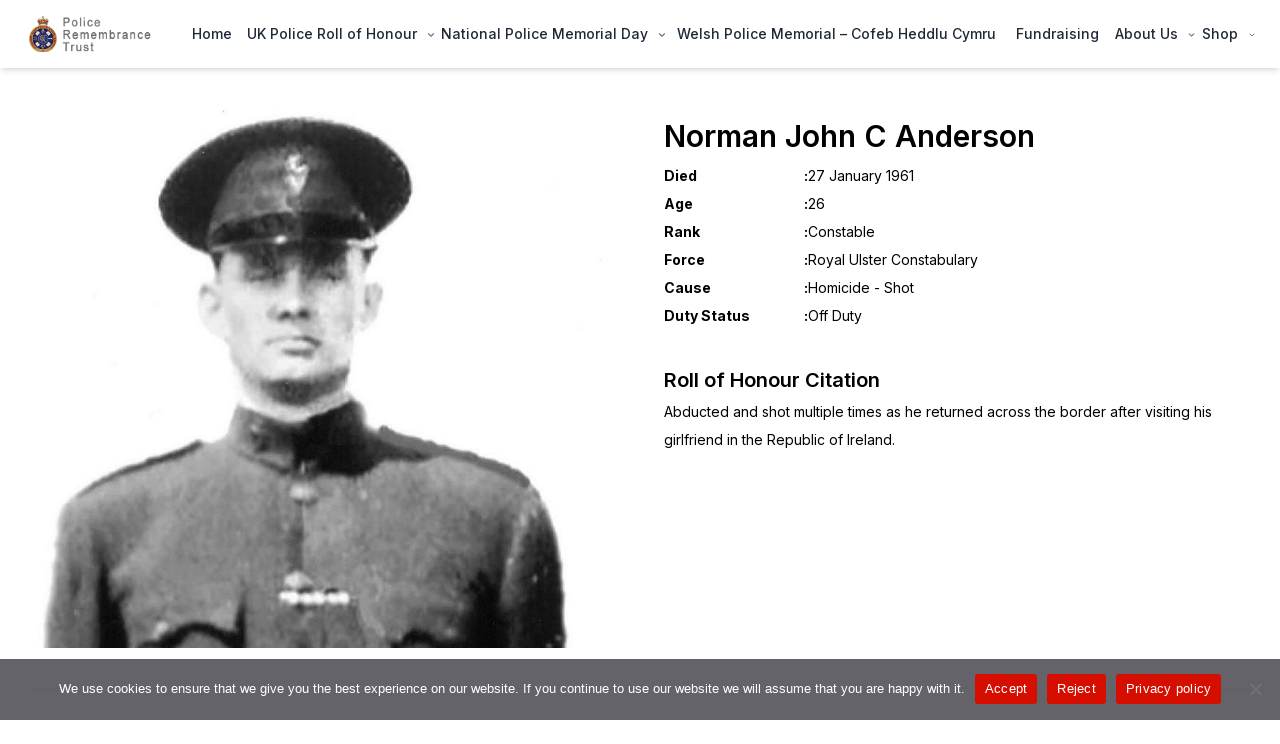

--- FILE ---
content_type: text/html; charset=UTF-8
request_url: https://policememorial.org.uk/memories/norman-john-c-anderson/
body_size: 29316
content:
<!doctype html>
<html lang="en-GB" class="darks" dir="ltr">
<head>
<meta charset="UTF-8" />
<meta name="viewport" content="width=device-width, initial-scale=1" />
<link rel="profile" href="https://gmpg.org/xfn/11">
<meta name="description" content="Incorporated by Royal Charter" />
<meta name="robots" content="index, follow" />
<meta name="keywords" content="Incorporated, by, Royal, Charter" />
<meta name="twitter:title" content="Norman John C Anderson" />
<meta name="twitter:description" content="Constable Anderson was stationed at Rosslea and after finishing duty he drove his van to the southern border of County Fermanagh in Northern Ireland to visit his girlfriend who lived across the border in County Monaghan in the Republic of Ireland.
He was on foot on his way back to his van when he was overpowered by his assailants, dragged up a laneway and repeatedly shot.">
<meta property="twitter:image" content="https://policememorial.org.uk/wp-content/uploads/2021/09/IMG_0995.jpeg" />
<meta name="twitter:site" content="https://policememorial.org.uk/memories/norman-john-c-anderson/" />
<meta name="twitter:creator" content="https://policememorial.org.uk/memories/norman-john-c-anderson/" />
<meta property="og:type" content="article" />
<meta property="og:title" content="Norman John C Anderson" />
<meta property="og:description" content="Constable Anderson was stationed at Rosslea and after finishing duty he drove his van to the southern border of County Fermanagh in Northern Ireland to visit his girlfriend who lived across the border in County Monaghan in the Republic of Ireland.
He was on foot on his way back to his van when he was overpowered by his assailants, dragged up a laneway and repeatedly shot.">
<meta property="og:image" content="https://policememorial.org.uk/wp-content/uploads/2021/09/IMG_0995.jpeg" />
<meta property="og:url" content="https://policememorial.org.uk/memories/norman-john-c-anderson/" />
<meta property="og:site_name" content="Norman John C Anderson" />
<script id="memory-googleapis" src="https://maps.googleapis.com/maps/api/js?key=AIzaSyAxbFs21j5Fi-dJduWV-ZqJ_RiDPvjrGuo&callback=initMap&libraries=&v=weekly"></script>
<title>Norman John C Anderson &#8211; Police Remembrance Trust</title>
<meta name='robots' content='max-image-preview:large' />
<link rel='dns-prefetch' href='//js.stripe.com' />
<link rel='dns-prefetch' href='//fonts.googleapis.com' />
<link rel="alternate" title="oEmbed (JSON)" type="application/json+oembed" href="https://policememorial.org.uk/wp-json/oembed/1.0/embed?url=https%3A%2F%2Fpolicememorial.org.uk%2Fmemories%2Fnorman-john-c-anderson%2F" />
<link rel="alternate" title="oEmbed (XML)" type="text/xml+oembed" href="https://policememorial.org.uk/wp-json/oembed/1.0/embed?url=https%3A%2F%2Fpolicememorial.org.uk%2Fmemories%2Fnorman-john-c-anderson%2F&#038;format=xml" />
<style id='wp-img-auto-sizes-contain-inline-css'>
img:is([sizes=auto i],[sizes^="auto," i]){contain-intrinsic-size:3000px 1500px}
/*# sourceURL=wp-img-auto-sizes-contain-inline-css */
</style>
<link rel='stylesheet' id='givewp-campaign-blocks-fonts-css' href='https://fonts.googleapis.com/css2?family=Inter%3Awght%40400%3B500%3B600%3B700&#038;display=swap&#038;ver=6.9' media='all' />
<style id='wp-block-library-inline-css'>
:root{--wp-block-synced-color:#7a00df;--wp-block-synced-color--rgb:122,0,223;--wp-bound-block-color:var(--wp-block-synced-color);--wp-editor-canvas-background:#ddd;--wp-admin-theme-color:#007cba;--wp-admin-theme-color--rgb:0,124,186;--wp-admin-theme-color-darker-10:#006ba1;--wp-admin-theme-color-darker-10--rgb:0,107,160.5;--wp-admin-theme-color-darker-20:#005a87;--wp-admin-theme-color-darker-20--rgb:0,90,135;--wp-admin-border-width-focus:2px}@media (min-resolution:192dpi){:root{--wp-admin-border-width-focus:1.5px}}.wp-element-button{cursor:pointer}:root .has-very-light-gray-background-color{background-color:#eee}:root .has-very-dark-gray-background-color{background-color:#313131}:root .has-very-light-gray-color{color:#eee}:root .has-very-dark-gray-color{color:#313131}:root .has-vivid-green-cyan-to-vivid-cyan-blue-gradient-background{background:linear-gradient(135deg,#00d084,#0693e3)}:root .has-purple-crush-gradient-background{background:linear-gradient(135deg,#34e2e4,#4721fb 50%,#ab1dfe)}:root .has-hazy-dawn-gradient-background{background:linear-gradient(135deg,#faaca8,#dad0ec)}:root .has-subdued-olive-gradient-background{background:linear-gradient(135deg,#fafae1,#67a671)}:root .has-atomic-cream-gradient-background{background:linear-gradient(135deg,#fdd79a,#004a59)}:root .has-nightshade-gradient-background{background:linear-gradient(135deg,#330968,#31cdcf)}:root .has-midnight-gradient-background{background:linear-gradient(135deg,#020381,#2874fc)}:root{--wp--preset--font-size--normal:16px;--wp--preset--font-size--huge:42px}.has-regular-font-size{font-size:1em}.has-larger-font-size{font-size:2.625em}.has-normal-font-size{font-size:var(--wp--preset--font-size--normal)}.has-huge-font-size{font-size:var(--wp--preset--font-size--huge)}.has-text-align-center{text-align:center}.has-text-align-left{text-align:left}.has-text-align-right{text-align:right}.has-fit-text{white-space:nowrap!important}#end-resizable-editor-section{display:none}.aligncenter{clear:both}.items-justified-left{justify-content:flex-start}.items-justified-center{justify-content:center}.items-justified-right{justify-content:flex-end}.items-justified-space-between{justify-content:space-between}.screen-reader-text{border:0;clip-path:inset(50%);height:1px;margin:-1px;overflow:hidden;padding:0;position:absolute;width:1px;word-wrap:normal!important}.screen-reader-text:focus{background-color:#ddd;clip-path:none;color:#444;display:block;font-size:1em;height:auto;left:5px;line-height:normal;padding:15px 23px 14px;text-decoration:none;top:5px;width:auto;z-index:100000}html :where(.has-border-color){border-style:solid}html :where([style*=border-top-color]){border-top-style:solid}html :where([style*=border-right-color]){border-right-style:solid}html :where([style*=border-bottom-color]){border-bottom-style:solid}html :where([style*=border-left-color]){border-left-style:solid}html :where([style*=border-width]){border-style:solid}html :where([style*=border-top-width]){border-top-style:solid}html :where([style*=border-right-width]){border-right-style:solid}html :where([style*=border-bottom-width]){border-bottom-style:solid}html :where([style*=border-left-width]){border-left-style:solid}html :where(img[class*=wp-image-]){height:auto;max-width:100%}:where(figure){margin:0 0 1em}html :where(.is-position-sticky){--wp-admin--admin-bar--position-offset:var(--wp-admin--admin-bar--height,0px)}@media screen and (max-width:600px){html :where(.is-position-sticky){--wp-admin--admin-bar--position-offset:0px}}
/*# sourceURL=wp-block-library-inline-css */
</style><style id='wp-block-heading-inline-css'>
h1:where(.wp-block-heading).has-background,h2:where(.wp-block-heading).has-background,h3:where(.wp-block-heading).has-background,h4:where(.wp-block-heading).has-background,h5:where(.wp-block-heading).has-background,h6:where(.wp-block-heading).has-background{padding:1.25em 2.375em}h1.has-text-align-left[style*=writing-mode]:where([style*=vertical-lr]),h1.has-text-align-right[style*=writing-mode]:where([style*=vertical-rl]),h2.has-text-align-left[style*=writing-mode]:where([style*=vertical-lr]),h2.has-text-align-right[style*=writing-mode]:where([style*=vertical-rl]),h3.has-text-align-left[style*=writing-mode]:where([style*=vertical-lr]),h3.has-text-align-right[style*=writing-mode]:where([style*=vertical-rl]),h4.has-text-align-left[style*=writing-mode]:where([style*=vertical-lr]),h4.has-text-align-right[style*=writing-mode]:where([style*=vertical-rl]),h5.has-text-align-left[style*=writing-mode]:where([style*=vertical-lr]),h5.has-text-align-right[style*=writing-mode]:where([style*=vertical-rl]),h6.has-text-align-left[style*=writing-mode]:where([style*=vertical-lr]),h6.has-text-align-right[style*=writing-mode]:where([style*=vertical-rl]){rotate:180deg}
/*# sourceURL=https://policememorial.org.uk/wp-includes/blocks/heading/style.min.css */
</style>
<style id='wp-block-list-inline-css'>
ol,ul{box-sizing:border-box}:root :where(.wp-block-list.has-background){padding:1.25em 2.375em}
/*# sourceURL=https://policememorial.org.uk/wp-includes/blocks/list/style.min.css */
</style>
<style id='wp-block-paragraph-inline-css'>
.is-small-text{font-size:.875em}.is-regular-text{font-size:1em}.is-large-text{font-size:2.25em}.is-larger-text{font-size:3em}.has-drop-cap:not(:focus):first-letter{float:left;font-size:8.4em;font-style:normal;font-weight:100;line-height:.68;margin:.05em .1em 0 0;text-transform:uppercase}body.rtl .has-drop-cap:not(:focus):first-letter{float:none;margin-left:.1em}p.has-drop-cap.has-background{overflow:hidden}:root :where(p.has-background){padding:1.25em 2.375em}:where(p.has-text-color:not(.has-link-color)) a{color:inherit}p.has-text-align-left[style*="writing-mode:vertical-lr"],p.has-text-align-right[style*="writing-mode:vertical-rl"]{rotate:180deg}
/*# sourceURL=https://policememorial.org.uk/wp-includes/blocks/paragraph/style.min.css */
</style>
<!-- <link rel='stylesheet' id='wc-blocks-style-css' href='https://policememorial.org.uk/wp-content/plugins/woocommerce/assets/client/blocks/wc-blocks.css?ver=wc-9.8.6' media='all' /> -->
<link rel="stylesheet" type="text/css" href="//policememorial.org.uk/wp-content/cache/wpfc-minified/fpr22sht/43nsw.css" media="all"/>
<style id='global-styles-inline-css'>
:root{--wp--preset--aspect-ratio--square: 1;--wp--preset--aspect-ratio--4-3: 4/3;--wp--preset--aspect-ratio--3-4: 3/4;--wp--preset--aspect-ratio--3-2: 3/2;--wp--preset--aspect-ratio--2-3: 2/3;--wp--preset--aspect-ratio--16-9: 16/9;--wp--preset--aspect-ratio--9-16: 9/16;--wp--preset--color--black: #000000;--wp--preset--color--cyan-bluish-gray: #abb8c3;--wp--preset--color--white: #ffffff;--wp--preset--color--pale-pink: #f78da7;--wp--preset--color--vivid-red: #cf2e2e;--wp--preset--color--luminous-vivid-orange: #ff6900;--wp--preset--color--luminous-vivid-amber: #fcb900;--wp--preset--color--light-green-cyan: #7bdcb5;--wp--preset--color--vivid-green-cyan: #00d084;--wp--preset--color--pale-cyan-blue: #8ed1fc;--wp--preset--color--vivid-cyan-blue: #0693e3;--wp--preset--color--vivid-purple: #9b51e0;--wp--preset--gradient--vivid-cyan-blue-to-vivid-purple: linear-gradient(135deg,rgb(6,147,227) 0%,rgb(155,81,224) 100%);--wp--preset--gradient--light-green-cyan-to-vivid-green-cyan: linear-gradient(135deg,rgb(122,220,180) 0%,rgb(0,208,130) 100%);--wp--preset--gradient--luminous-vivid-amber-to-luminous-vivid-orange: linear-gradient(135deg,rgb(252,185,0) 0%,rgb(255,105,0) 100%);--wp--preset--gradient--luminous-vivid-orange-to-vivid-red: linear-gradient(135deg,rgb(255,105,0) 0%,rgb(207,46,46) 100%);--wp--preset--gradient--very-light-gray-to-cyan-bluish-gray: linear-gradient(135deg,rgb(238,238,238) 0%,rgb(169,184,195) 100%);--wp--preset--gradient--cool-to-warm-spectrum: linear-gradient(135deg,rgb(74,234,220) 0%,rgb(151,120,209) 20%,rgb(207,42,186) 40%,rgb(238,44,130) 60%,rgb(251,105,98) 80%,rgb(254,248,76) 100%);--wp--preset--gradient--blush-light-purple: linear-gradient(135deg,rgb(255,206,236) 0%,rgb(152,150,240) 100%);--wp--preset--gradient--blush-bordeaux: linear-gradient(135deg,rgb(254,205,165) 0%,rgb(254,45,45) 50%,rgb(107,0,62) 100%);--wp--preset--gradient--luminous-dusk: linear-gradient(135deg,rgb(255,203,112) 0%,rgb(199,81,192) 50%,rgb(65,88,208) 100%);--wp--preset--gradient--pale-ocean: linear-gradient(135deg,rgb(255,245,203) 0%,rgb(182,227,212) 50%,rgb(51,167,181) 100%);--wp--preset--gradient--electric-grass: linear-gradient(135deg,rgb(202,248,128) 0%,rgb(113,206,126) 100%);--wp--preset--gradient--midnight: linear-gradient(135deg,rgb(2,3,129) 0%,rgb(40,116,252) 100%);--wp--preset--font-size--small: 13px;--wp--preset--font-size--medium: 20px;--wp--preset--font-size--large: 36px;--wp--preset--font-size--x-large: 42px;--wp--preset--spacing--20: 0.44rem;--wp--preset--spacing--30: 0.67rem;--wp--preset--spacing--40: 1rem;--wp--preset--spacing--50: 1.5rem;--wp--preset--spacing--60: 2.25rem;--wp--preset--spacing--70: 3.38rem;--wp--preset--spacing--80: 5.06rem;--wp--preset--shadow--natural: 6px 6px 9px rgba(0, 0, 0, 0.2);--wp--preset--shadow--deep: 12px 12px 50px rgba(0, 0, 0, 0.4);--wp--preset--shadow--sharp: 6px 6px 0px rgba(0, 0, 0, 0.2);--wp--preset--shadow--outlined: 6px 6px 0px -3px rgb(255, 255, 255), 6px 6px rgb(0, 0, 0);--wp--preset--shadow--crisp: 6px 6px 0px rgb(0, 0, 0);}:where(.is-layout-flex){gap: 0.5em;}:where(.is-layout-grid){gap: 0.5em;}body .is-layout-flex{display: flex;}.is-layout-flex{flex-wrap: wrap;align-items: center;}.is-layout-flex > :is(*, div){margin: 0;}body .is-layout-grid{display: grid;}.is-layout-grid > :is(*, div){margin: 0;}:where(.wp-block-columns.is-layout-flex){gap: 2em;}:where(.wp-block-columns.is-layout-grid){gap: 2em;}:where(.wp-block-post-template.is-layout-flex){gap: 1.25em;}:where(.wp-block-post-template.is-layout-grid){gap: 1.25em;}.has-black-color{color: var(--wp--preset--color--black) !important;}.has-cyan-bluish-gray-color{color: var(--wp--preset--color--cyan-bluish-gray) !important;}.has-white-color{color: var(--wp--preset--color--white) !important;}.has-pale-pink-color{color: var(--wp--preset--color--pale-pink) !important;}.has-vivid-red-color{color: var(--wp--preset--color--vivid-red) !important;}.has-luminous-vivid-orange-color{color: var(--wp--preset--color--luminous-vivid-orange) !important;}.has-luminous-vivid-amber-color{color: var(--wp--preset--color--luminous-vivid-amber) !important;}.has-light-green-cyan-color{color: var(--wp--preset--color--light-green-cyan) !important;}.has-vivid-green-cyan-color{color: var(--wp--preset--color--vivid-green-cyan) !important;}.has-pale-cyan-blue-color{color: var(--wp--preset--color--pale-cyan-blue) !important;}.has-vivid-cyan-blue-color{color: var(--wp--preset--color--vivid-cyan-blue) !important;}.has-vivid-purple-color{color: var(--wp--preset--color--vivid-purple) !important;}.has-black-background-color{background-color: var(--wp--preset--color--black) !important;}.has-cyan-bluish-gray-background-color{background-color: var(--wp--preset--color--cyan-bluish-gray) !important;}.has-white-background-color{background-color: var(--wp--preset--color--white) !important;}.has-pale-pink-background-color{background-color: var(--wp--preset--color--pale-pink) !important;}.has-vivid-red-background-color{background-color: var(--wp--preset--color--vivid-red) !important;}.has-luminous-vivid-orange-background-color{background-color: var(--wp--preset--color--luminous-vivid-orange) !important;}.has-luminous-vivid-amber-background-color{background-color: var(--wp--preset--color--luminous-vivid-amber) !important;}.has-light-green-cyan-background-color{background-color: var(--wp--preset--color--light-green-cyan) !important;}.has-vivid-green-cyan-background-color{background-color: var(--wp--preset--color--vivid-green-cyan) !important;}.has-pale-cyan-blue-background-color{background-color: var(--wp--preset--color--pale-cyan-blue) !important;}.has-vivid-cyan-blue-background-color{background-color: var(--wp--preset--color--vivid-cyan-blue) !important;}.has-vivid-purple-background-color{background-color: var(--wp--preset--color--vivid-purple) !important;}.has-black-border-color{border-color: var(--wp--preset--color--black) !important;}.has-cyan-bluish-gray-border-color{border-color: var(--wp--preset--color--cyan-bluish-gray) !important;}.has-white-border-color{border-color: var(--wp--preset--color--white) !important;}.has-pale-pink-border-color{border-color: var(--wp--preset--color--pale-pink) !important;}.has-vivid-red-border-color{border-color: var(--wp--preset--color--vivid-red) !important;}.has-luminous-vivid-orange-border-color{border-color: var(--wp--preset--color--luminous-vivid-orange) !important;}.has-luminous-vivid-amber-border-color{border-color: var(--wp--preset--color--luminous-vivid-amber) !important;}.has-light-green-cyan-border-color{border-color: var(--wp--preset--color--light-green-cyan) !important;}.has-vivid-green-cyan-border-color{border-color: var(--wp--preset--color--vivid-green-cyan) !important;}.has-pale-cyan-blue-border-color{border-color: var(--wp--preset--color--pale-cyan-blue) !important;}.has-vivid-cyan-blue-border-color{border-color: var(--wp--preset--color--vivid-cyan-blue) !important;}.has-vivid-purple-border-color{border-color: var(--wp--preset--color--vivid-purple) !important;}.has-vivid-cyan-blue-to-vivid-purple-gradient-background{background: var(--wp--preset--gradient--vivid-cyan-blue-to-vivid-purple) !important;}.has-light-green-cyan-to-vivid-green-cyan-gradient-background{background: var(--wp--preset--gradient--light-green-cyan-to-vivid-green-cyan) !important;}.has-luminous-vivid-amber-to-luminous-vivid-orange-gradient-background{background: var(--wp--preset--gradient--luminous-vivid-amber-to-luminous-vivid-orange) !important;}.has-luminous-vivid-orange-to-vivid-red-gradient-background{background: var(--wp--preset--gradient--luminous-vivid-orange-to-vivid-red) !important;}.has-very-light-gray-to-cyan-bluish-gray-gradient-background{background: var(--wp--preset--gradient--very-light-gray-to-cyan-bluish-gray) !important;}.has-cool-to-warm-spectrum-gradient-background{background: var(--wp--preset--gradient--cool-to-warm-spectrum) !important;}.has-blush-light-purple-gradient-background{background: var(--wp--preset--gradient--blush-light-purple) !important;}.has-blush-bordeaux-gradient-background{background: var(--wp--preset--gradient--blush-bordeaux) !important;}.has-luminous-dusk-gradient-background{background: var(--wp--preset--gradient--luminous-dusk) !important;}.has-pale-ocean-gradient-background{background: var(--wp--preset--gradient--pale-ocean) !important;}.has-electric-grass-gradient-background{background: var(--wp--preset--gradient--electric-grass) !important;}.has-midnight-gradient-background{background: var(--wp--preset--gradient--midnight) !important;}.has-small-font-size{font-size: var(--wp--preset--font-size--small) !important;}.has-medium-font-size{font-size: var(--wp--preset--font-size--medium) !important;}.has-large-font-size{font-size: var(--wp--preset--font-size--large) !important;}.has-x-large-font-size{font-size: var(--wp--preset--font-size--x-large) !important;}
/*# sourceURL=global-styles-inline-css */
</style>
<style id='classic-theme-styles-inline-css'>
/*! This file is auto-generated */
.wp-block-button__link{color:#fff;background-color:#32373c;border-radius:9999px;box-shadow:none;text-decoration:none;padding:calc(.667em + 2px) calc(1.333em + 2px);font-size:1.125em}.wp-block-file__button{background:#32373c;color:#fff;text-decoration:none}
/*# sourceURL=/wp-includes/css/classic-themes.min.css */
</style>
<!-- <link rel='stylesheet' id='cookie-notice-front-css' href='https://policememorial.org.uk/wp-content/plugins/cookie-notice/css/front.min.css?ver=2.5.6' media='all' /> -->
<!-- <link rel='stylesheet' id='wpedon-css' href='https://policememorial.org.uk/wp-content/plugins/easy-paypal-donation//assets/css/wpedon.css?ver=1.4.5' media='all' /> -->
<!-- <link rel='stylesheet' id='font-awesome-css' href='https://policememorial.org.uk/wp-content/plugins/import-eventbrite-events/assets/css/font-awesome.min.css?ver=6.9' media='all' /> -->
<!-- <link rel='stylesheet' id='import-eventbrite-events-front-css' href='https://policememorial.org.uk/wp-content/plugins/import-eventbrite-events/assets/css/import-eventbrite-events.css?ver=6.9' media='all' /> -->
<!-- <link rel='stylesheet' id='import-eventbrite-events-front-style2-css' href='https://policememorial.org.uk/wp-content/plugins/import-eventbrite-events/assets/css/grid-style2.css?ver=6.9' media='all' /> -->
<!-- <link rel='stylesheet' id='woocommerce-layout-css' href='https://policememorial.org.uk/wp-content/plugins/woocommerce/assets/css/woocommerce-layout.css?ver=9.8.6' media='all' /> -->
<link rel="stylesheet" type="text/css" href="//policememorial.org.uk/wp-content/cache/wpfc-minified/1o4zq4zg/43nsw.css" media="all"/>
<!-- <link rel='stylesheet' id='woocommerce-smallscreen-css' href='https://policememorial.org.uk/wp-content/plugins/woocommerce/assets/css/woocommerce-smallscreen.css?ver=9.8.6' media='only screen and (max-width: 768px)' /> -->
<link rel="stylesheet" type="text/css" href="//policememorial.org.uk/wp-content/cache/wpfc-minified/e4oe1qfz/43nsw.css" media="only screen and (max-width: 768px)"/>
<!-- <link rel='stylesheet' id='woocommerce-general-css' href='https://policememorial.org.uk/wp-content/plugins/woocommerce/assets/css/woocommerce.css?ver=9.8.6' media='all' /> -->
<link rel="stylesheet" type="text/css" href="//policememorial.org.uk/wp-content/cache/wpfc-minified/2xxmxxtn/43nsw.css" media="all"/>
<style id='woocommerce-inline-inline-css'>
.woocommerce form .form-row .required { visibility: visible; }
/*# sourceURL=woocommerce-inline-inline-css */
</style>
<!-- <link rel='stylesheet' id='give-styles-css' href='https://policememorial.org.uk/wp-content/plugins/give/build/assets/dist/css/give.css?ver=4.0.0' media='all' /> -->
<!-- <link rel='stylesheet' id='give-donation-summary-style-frontend-css' href='https://policememorial.org.uk/wp-content/plugins/give/build/assets/dist/css/give-donation-summary.css?ver=4.0.0' media='all' /> -->
<!-- <link rel='stylesheet' id='givewp-design-system-foundation-css' href='https://policememorial.org.uk/wp-content/plugins/give/build/assets/dist/css/design-system/foundation.css?ver=1.2.0' media='all' /> -->
<!-- <link rel='stylesheet' id='gateway-css' href='https://policememorial.org.uk/wp-content/plugins/woocommerce-paypal-payments/modules/ppcp-button/assets/css/gateway.css?ver=3.0.3' media='all' /> -->
<!-- <link rel='stylesheet' id='brands-styles-css' href='https://policememorial.org.uk/wp-content/plugins/woocommerce/assets/css/brands.css?ver=9.8.6' media='all' /> -->
<link rel="stylesheet" type="text/css" href="//policememorial.org.uk/wp-content/cache/wpfc-minified/didzn6sc/43nsw.css" media="all"/>
<style id='akismet-widget-style-inline-css'>
.a-stats {
--akismet-color-mid-green: #357b49;
--akismet-color-white: #fff;
--akismet-color-light-grey: #f6f7f7;
max-width: 350px;
width: auto;
}
.a-stats * {
all: unset;
box-sizing: border-box;
}
.a-stats strong {
font-weight: 600;
}
.a-stats a.a-stats__link,
.a-stats a.a-stats__link:visited,
.a-stats a.a-stats__link:active {
background: var(--akismet-color-mid-green);
border: none;
box-shadow: none;
border-radius: 8px;
color: var(--akismet-color-white);
cursor: pointer;
display: block;
font-family: -apple-system, BlinkMacSystemFont, 'Segoe UI', 'Roboto', 'Oxygen-Sans', 'Ubuntu', 'Cantarell', 'Helvetica Neue', sans-serif;
font-weight: 500;
padding: 12px;
text-align: center;
text-decoration: none;
transition: all 0.2s ease;
}
/* Extra specificity to deal with TwentyTwentyOne focus style */
.widget .a-stats a.a-stats__link:focus {
background: var(--akismet-color-mid-green);
color: var(--akismet-color-white);
text-decoration: none;
}
.a-stats a.a-stats__link:hover {
filter: brightness(110%);
box-shadow: 0 4px 12px rgba(0, 0, 0, 0.06), 0 0 2px rgba(0, 0, 0, 0.16);
}
.a-stats .count {
color: var(--akismet-color-white);
display: block;
font-size: 1.5em;
line-height: 1.4;
padding: 0 13px;
white-space: nowrap;
}
/*# sourceURL=akismet-widget-style-inline-css */
</style>
<!-- <link rel='stylesheet' id='policememorial-styles-css' href='https://policememorial.org.uk/wp-content/themes/policememorial/assets/css/styles.css?ver=1759158411' media='all' /> -->
<!-- <link rel='stylesheet' id='policememorial-policememorial-public-css' href='https://policememorial.org.uk/wp-content/themes/policememorial/assets/frontend/css/policememorial-public.css?ver=1759158411' media='all' /> -->
<!-- <link rel='stylesheet' id='policememorial-frontend-css' href='https://policememorial.org.uk/wp-content/themes/policememorial/assets/frontend/css/frontend.css?ver=1759158411' media='all' /> -->
<!-- <link rel='stylesheet' id='policememorial-css' href='https://policememorial.org.uk/wp-content/themes/policememorial/style.css?ver=1.0.0' media='all' /> -->
<!-- <link rel='stylesheet' id='policememorial-swiper-css' href='https://policememorial.org.uk/wp-content/themes/policememorial/assets/css/swiper-bundle.min.css' media='all' /> -->
<!-- <link rel='stylesheet' id='policememorial-public-css' href='https://policememorial.org.uk/wp-content/themes/policememorial/assets/frontend/css/policememorial-public.css' media='all' /> -->
<!-- <link rel='stylesheet' id='policememorial-main-css' href='https://policememorial.org.uk/wp-content/themes/policememorial/style.css' media='all' /> -->
<link rel="stylesheet" type="text/css" href="//policememorial.org.uk/wp-content/cache/wpfc-minified/m0402pns/43nsw.css" media="all"/>
<script src='//policememorial.org.uk/wp-content/cache/wpfc-minified/kd9vwuuq/43nsw.js' type="text/javascript"></script>
<!-- <script src="https://policememorial.org.uk/wp-includes/js/dist/hooks.min.js?ver=dd5603f07f9220ed27f1" id="wp-hooks-js"></script> -->
<!-- <script src="https://policememorial.org.uk/wp-includes/js/dist/i18n.min.js?ver=c26c3dc7bed366793375" id="wp-i18n-js"></script> -->
<script id="wp-i18n-js-after">
wp.i18n.setLocaleData( { 'text direction\u0004ltr': [ 'ltr' ] } );
//# sourceURL=wp-i18n-js-after
</script>
<script id="give-campaign-options-js-extra">
var GiveCampaignOptions = {"isAdmin":"","adminUrl":"https://policememorial.org.uk/wp-admin/","campaignsAdminUrl":"https://policememorial.org.uk/wp-admin/edit.php?post_type=give_forms&page=give-campaigns","currency":"GBP","currencySymbol":"\u00a3","isRecurringEnabled":null,"admin":null};
//# sourceURL=give-campaign-options-js-extra
</script>
<script src='//policememorial.org.uk/wp-content/cache/wpfc-minified/e4sd0p5o/43nsw.js' type="text/javascript"></script>
<!-- <script src="https://policememorial.org.uk/wp-includes/js/jquery/jquery.min.js?ver=3.7.1" id="jquery-core-js"></script> -->
<!-- <script src="https://policememorial.org.uk/wp-includes/js/jquery/jquery-migrate.min.js?ver=3.4.1" id="jquery-migrate-js"></script> -->
<!-- <script src="https://policememorial.org.uk/wp-content/plugins/woocommerce/assets/js/jquery-blockui/jquery.blockUI.min.js?ver=2.7.0-wc.9.8.6" id="jquery-blockui-js" defer data-wp-strategy="defer"></script> -->
<script id="wc-add-to-cart-js-extra">
var wc_add_to_cart_params = {"ajax_url":"/wp-admin/admin-ajax.php","wc_ajax_url":"/?wc-ajax=%%endpoint%%","i18n_view_cart":"View basket","cart_url":"https://policememorial.org.uk/basket/","is_cart":"","cart_redirect_after_add":"no"};
//# sourceURL=wc-add-to-cart-js-extra
</script>
<script src='//policememorial.org.uk/wp-content/cache/wpfc-minified/c16qplr/43nsw.js' type="text/javascript"></script>
<!-- <script src="https://policememorial.org.uk/wp-content/plugins/woocommerce/assets/js/frontend/add-to-cart.min.js?ver=9.8.6" id="wc-add-to-cart-js" defer data-wp-strategy="defer"></script> -->
<!-- <script src="https://policememorial.org.uk/wp-content/plugins/woocommerce/assets/js/js-cookie/js.cookie.min.js?ver=2.1.4-wc.9.8.6" id="js-cookie-js" defer data-wp-strategy="defer"></script> -->
<script id="woocommerce-js-extra">
var woocommerce_params = {"ajax_url":"/wp-admin/admin-ajax.php","wc_ajax_url":"/?wc-ajax=%%endpoint%%","i18n_password_show":"Show password","i18n_password_hide":"Hide password"};
//# sourceURL=woocommerce-js-extra
</script>
<script src='//policememorial.org.uk/wp-content/cache/wpfc-minified/8j4oc252/43nsw.js' type="text/javascript"></script>
<!-- <script src="https://policememorial.org.uk/wp-content/plugins/woocommerce/assets/js/frontend/woocommerce.min.js?ver=9.8.6" id="woocommerce-js" defer data-wp-strategy="defer"></script> -->
<script id="give-js-extra">
var give_global_vars = {"ajaxurl":"https://policememorial.org.uk/wp-admin/admin-ajax.php","checkout_nonce":"b7c5381dad","currency":"GBP","currency_sign":"\u00a3","currency_pos":"before","thousands_separator":",","decimal_separator":".","no_gateway":"Please select a payment method.","bad_minimum":"The minimum custom donation amount for this form is","bad_maximum":"The maximum custom donation amount for this form is","general_loading":"Loading...","purchase_loading":"Please Wait...","textForOverlayScreen":"\u003Ch3\u003EProcessing...\u003C/h3\u003E\u003Cp\u003EThis will only take a second!\u003C/p\u003E","number_decimals":"2","is_test_mode":"","give_version":"4.0.0","magnific_options":{"main_class":"give-modal","close_on_bg_click":false},"form_translation":{"payment-mode":"Please select payment mode.","give_first":"Please enter your first name.","give_last":"Please enter your last name.","give_email":"Please enter a valid email address.","give_user_login":"Invalid email address or username.","give_user_pass":"Enter a password.","give_user_pass_confirm":"Enter the password confirmation.","give_agree_to_terms":"You must agree to the terms and conditions."},"confirm_email_sent_message":"Please check your email and click on the link to access your complete donation history.","ajax_vars":{"ajaxurl":"https://policememorial.org.uk/wp-admin/admin-ajax.php","ajaxNonce":"4a087b3bee","loading":"Loading","select_option":"Please select an option","default_gateway":"paypal-commerce","permalinks":"1","number_decimals":2},"cookie_hash":"de01665629e308359e907a9749f45071","session_nonce_cookie_name":"wp-give_session_reset_nonce_de01665629e308359e907a9749f45071","session_cookie_name":"wp-give_session_de01665629e308359e907a9749f45071","delete_session_nonce_cookie":"0"};
var giveApiSettings = {"root":"https://policememorial.org.uk/wp-json/give-api/v2/","rest_base":"give-api/v2"};
//# sourceURL=give-js-extra
</script>
<script id="give-js-translations">
( function( domain, translations ) {
var localeData = translations.locale_data[ domain ] || translations.locale_data.messages;
localeData[""].domain = domain;
wp.i18n.setLocaleData( localeData, domain );
} )( "give", {"translation-revision-date":"2024-06-26 17:25:32+0000","generator":"GlotPress\/4.0.1","domain":"messages","locale_data":{"messages":{"":{"domain":"messages","plural-forms":"nplurals=2; plural=n != 1;","lang":"en_GB"},"Dismiss this notice.":["Dismiss this notice."]}},"comment":{"reference":"build\/assets\/dist\/js\/give.js"}} );
//# sourceURL=give-js-translations
</script>
<script src='//policememorial.org.uk/wp-content/cache/wpfc-minified/e76km4gl/43nsw.js' type="text/javascript"></script>
<!-- <script src="https://policememorial.org.uk/wp-content/plugins/give/build/assets/dist/js/give.js?ver=17d1d593d06c17a52510" id="give-js"></script> -->
<script id="policememorial-js-extra">
var policememorial = {"author":{"author":"Mohammad Ibrahim Kholil","email":"awesomecoder.dev@gmail.com","url":"https://www.awesomecoder.dev"},"toast":{"success":{"heading":"Success","message":"Product successfully added to bag."},"error":{"heading":"Error","message":"Something went wrong. Please contact us."}},"url":"https://policememorial.org.uk/","carturl":"https://policememorial.org.uk/?wc-ajax=add_to_cart","ajaxurl":"https://policememorial.org.uk/wp-admin/admin-ajax.php"};
var policememorial = {"author":{"author":"Mohammad Ibrahim Kholil","email":"awesomecoder.dev@gmail.com","url":"https://www.awesomecoder.dev"},"toast":{"success":{"heading":"Success","message":"Product successfully added to bag."},"error":{"heading":"Error","message":"Something went wrong. Please contact us."}},"url":"https://policememorial.org.uk/","carturl":"https://policememorial.org.uk/?wc-ajax=add_to_cart","ajaxurl":"https://policememorial.org.uk/wp-admin/admin-ajax.php"};
//# sourceURL=policememorial-js-extra
</script>
<script src='//policememorial.org.uk/wp-content/cache/wpfc-minified/7vgxmbg9/43nsw.js' type="text/javascript"></script>
<!-- <script src="https://policememorial.org.uk/wp-content/themes/policememorial/assets/frontend/js/init.js?ver=1.0.0" id="policememorial-js"></script> -->
<!-- <script src="https://policememorial.org.uk/wp-includes/js/wp-embed.min.js?ver=6.9" id="wp-embed-js" data-wp-strategy="defer"></script> -->
<!-- <script src="https://policememorial.org.uk/wp-content/themes/policememorial/assets/js/swiper-bundle.min.js?ver=1.0.0" id="policememorial-swiper-bundle.min-js"></script> -->
<link rel="https://api.w.org/" href="https://policememorial.org.uk/wp-json/" /><link rel="EditURI" type="application/rsd+xml" title="RSD" href="https://policememorial.org.uk/xmlrpc.php?rsd" />
<meta name="generator" content="WordPress 6.9" />
<meta name="generator" content="WooCommerce 9.8.6" />
<link rel="canonical" href="https://policememorial.org.uk/memories/norman-john-c-anderson/" />
<link rel='shortlink' href='https://policememorial.org.uk/?p=12788' />
<meta name="generator" content="Give v4.0.0" />
<noscript><style>.woocommerce-product-gallery{ opacity: 1 !important; }</style></noscript>
<link rel="icon" href="https://policememorial.org.uk/wp-content/uploads/2023/10/cropped-IMG_9576-32x32.jpeg" sizes="32x32" />
<link rel="icon" href="https://policememorial.org.uk/wp-content/uploads/2023/10/cropped-IMG_9576-192x192.jpeg" sizes="192x192" />
<link rel="apple-touch-icon" href="https://policememorial.org.uk/wp-content/uploads/2023/10/cropped-IMG_9576-180x180.jpeg" />
<meta name="msapplication-TileImage" content="https://policememorial.org.uk/wp-content/uploads/2023/10/cropped-IMG_9576-270x270.jpeg" />
<meta name="google-site-verification" content="HFX33fXMEtcafIqOfVUV6Px42RrCdDa2Zaey4TPCLlg" />
<!-- <script src="https://cdnjs.cloudflare.com/ajax/libs/turbolinks/5.0.0/turbolinks.min.js"></script> -->
</head>
<body class="wp-singular memories-template-default single single-memories postid-12788 wp-custom-logo wp-theme-policememorial relative bg-white theme-policememorial cookies-not-set woocommerce-no-js is-chrome is-single is-singular is-mobile is-tablet is-not-logged-in is-sidebar-footer_one is-sidebar-footer_two is-sidebar-footer_three memories-page norman-john-c-anderson-page ">
<!-- start:header -->
<header class="relative" id="header">
<div class="fixed lg:block hidden z-20 top-0 left-0 right-0 bg-white/80 shadow-md" id="header-section">
<div class="relative w-full mx-auto max-w-9xl grid grid-cols-10 h-full px-6 py-4">
<a href="https://policememorial.org.uk/" class="flex items-center w-32 col-span-2">
<img class="h-auto w-full" src="https://policememorial.org.uk/wp-content/uploads/2024/03/cropped-PRT_web.png" alt="Police Remembrance Trust">
</a>
<nav class="relative col-span-8" id="main-menu">
<ul id="menu-primary" class="relative flex justify-end gap-3 text-slate-600 dark:text-white"><li id="menu-item-22094" class=" text-base font-medium text-gray-500 hover:text-gray-900  main-menu-item">    <!-- start:start tag -->
<!-- start single level menu -->
<a  href="https://policememorial.org.uk/" class=" truncate relative xl:px-2.5 lg:px-0.5 py-2 group flex items-center justify-center transition-colors focus:outline-none disabled:pointer-events-none disabled:opacity-50 menu-item menu-item-type-custom menu-item-object-custom menu-item-home menu-item-22094 ">
Home                            <!-- end:start tag -->
<!-- start:end tag -->
<!-- end single level menu -->
</a>
<!-- end:end tag -->
</li>
<li id="menu-item-22751" class=" text-base font-medium text-gray-500 hover:text-gray-900 has_sub_menu main-menu-item">    <!-- start:start tag -->
<!-- start multiple level menu -->
<button class=" w-full flex items-center justify-between transition-colors focus:outline-none disabled:pointer-events-none disabled:opacity-50 group">
<a  href="https://www.policememorial.org.uk/search/" class="truncate relative xl:px-2.5 lg:px-0.5 py-2 group inline-flex items-center justify-center transition-colors focus:outline-none disabled:pointer-events-none disabled:opacity-50 menu-item menu-item-type-custom menu-item-object-custom menu-item-has-children dropdown menu-item-22751">
UK Police Roll of Honour                    </a>
<svg xmlns="http://www.w3.org/2000/svg" width="24" height="24" viewBox="0 0 24 24" fill="none" stroke="currentColor" stroke-width="3" stroke-linecap="round" stroke-linejoin="round" class="relative top-[1px] ml-1 h-2.5 w-2.5 transition duration-200 group-data-[state=open]:rotate-180" aria-hidden="true">
<polyline points="6 9 12 15 18 9"></polyline>
</svg>
<!-- end:start tag -->
<!-- start:end tag -->
</button>
<!-- end close multiple level menu -->
<!-- end:end tag -->
<div class="relative">
<div class="absolute left-0 top-full flex justify-center z-50">
<div data-state="closed" id="submenu" data-depth="0" data-orientation="horizontal" class="data-[state=closed]:hidden origin-top-center relative mt-1.5 h-full no-scrollbar w-screen max-w-[250px] rounded-md border bg-popover text-popover-foreground shadow-lg data-[state=open]:animate-in data-[state=closed]:animate-out data-[state=closed]:zoom-out-95 data-[state=open]:zoom-in-90">
<!-- style="right:150px;" -->
<div class="left-0 top-0 w-full data-[motion^=from-]:animate-in data-[motion^=to-]:animate-out data-[motion^=from-]:fade-in data-[motion^=to-]:fade-out data-[motion=from-end]:slide-in-from-right-52 data-[motion=from-start]:slide-in-from-left-52 data-[motion=to-end]:slide-out-to-right-52 data-[motion=to-start]:slide-out-to-left-52" dir="ltr">
<ul class="grid gap-3 p-3 w-full">
<li id="menu-item-22095" class=" text-base font-medium text-gray-500 hover:text-gray-900 ">    <!-- start:start tag -->
<!-- start single level menu -->
<a  href="https://policememorial.org.uk/roll-of-honour-forces/" class="bg-zinc-100/15 hover:bg-zinc-100/50 rounded-lg truncate relative xl:px-2.5 lg:px-0.5 py-2 group block items-center justify-center transition-colors focus:outline-none disabled:pointer-events-none disabled:opacity-50 menu-item menu-item-type-post_type menu-item-object-page menu-item-22095 ">
Roll of Honour – Forces                            <!-- end:start tag -->
<!-- start:end tag -->
<!-- end single level menu -->
</a>
<!-- end:end tag -->
</li>
<li id="menu-item-22156" class=" text-base font-medium text-gray-500 hover:text-gray-900 ">    <!-- start:start tag -->
<!-- start single level menu -->
<a  href="https://policememorial.org.uk/posthumous-gallantry-awards/" class="bg-zinc-100/15 hover:bg-zinc-100/50 rounded-lg truncate relative xl:px-2.5 lg:px-0.5 py-2 group block items-center justify-center transition-colors focus:outline-none disabled:pointer-events-none disabled:opacity-50 menu-item menu-item-type-post_type menu-item-object-page menu-item-22156 ">
Roll of Honour – Gallantry                            <!-- end:start tag -->
<!-- start:end tag -->
<!-- end single level menu -->
</a>
<!-- end:end tag -->
</li>
<li id="menu-item-22246" class=" text-base font-medium text-gray-500 hover:text-gray-900 ">    <!-- start:start tag -->
<!-- start single level menu -->
<a  href="https://policememorial.org.uk/roll-of-honour-women/" class="bg-zinc-100/15 hover:bg-zinc-100/50 rounded-lg truncate relative xl:px-2.5 lg:px-0.5 py-2 group block items-center justify-center transition-colors focus:outline-none disabled:pointer-events-none disabled:opacity-50 menu-item menu-item-type-post_type menu-item-object-page menu-item-22246 ">
Roll of Honour – Women                            <!-- end:start tag -->
<!-- start:end tag -->
<!-- end single level menu -->
</a>
<!-- end:end tag -->
</li>
</ul>
</div>
</div>
</div>
</div>
</li>
<li id="menu-item-21640" class=" text-base font-medium text-gray-500 hover:text-gray-900 has_sub_menu main-menu-item">    <!-- start:start tag -->
<!-- start multiple level menu -->
<button class=" w-full flex items-center justify-between transition-colors focus:outline-none disabled:pointer-events-none disabled:opacity-50 group">
<a  href="https://policememorial.org.uk/national-police-memorial-day/" class="truncate relative xl:px-2.5 lg:px-0.5 py-2 group inline-flex items-center justify-center transition-colors focus:outline-none disabled:pointer-events-none disabled:opacity-50 menu-item menu-item-type-post_type menu-item-object-page menu-item-has-children dropdown menu-item-21640">
National Police Memorial Day                    </a>
<svg xmlns="http://www.w3.org/2000/svg" width="24" height="24" viewBox="0 0 24 24" fill="none" stroke="currentColor" stroke-width="3" stroke-linecap="round" stroke-linejoin="round" class="relative top-[1px] ml-1 h-2.5 w-2.5 transition duration-200 group-data-[state=open]:rotate-180" aria-hidden="true">
<polyline points="6 9 12 15 18 9"></polyline>
</svg>
<!-- end:start tag -->
<!-- start:end tag -->
</button>
<!-- end close multiple level menu -->
<!-- end:end tag -->
<div class="relative">
<div class="absolute left-0 top-full flex justify-center z-50">
<div data-state="closed" id="submenu" data-depth="0" data-orientation="horizontal" class="data-[state=closed]:hidden origin-top-center relative mt-1.5 h-full no-scrollbar w-screen max-w-[250px] rounded-md border bg-popover text-popover-foreground shadow-lg data-[state=open]:animate-in data-[state=closed]:animate-out data-[state=closed]:zoom-out-95 data-[state=open]:zoom-in-90">
<!-- style="right:150px;" -->
<div class="left-0 top-0 w-full data-[motion^=from-]:animate-in data-[motion^=to-]:animate-out data-[motion^=from-]:fade-in data-[motion^=to-]:fade-out data-[motion=from-end]:slide-in-from-right-52 data-[motion=from-start]:slide-in-from-left-52 data-[motion=to-end]:slide-out-to-right-52 data-[motion=to-start]:slide-out-to-left-52" dir="ltr">
<ul class="grid gap-3 p-3 w-full">
<li id="menu-item-21980" class=" text-base font-medium text-gray-500 hover:text-gray-900 ">    <!-- start:start tag -->
<!-- start single level menu -->
<a  href="https://policememorial.org.uk/national-police-memorial-day/npmd-faqs/" class="bg-zinc-100/15 hover:bg-zinc-100/50 rounded-lg truncate relative xl:px-2.5 lg:px-0.5 py-2 group block items-center justify-center transition-colors focus:outline-none disabled:pointer-events-none disabled:opacity-50 menu-item menu-item-type-post_type menu-item-object-page menu-item-21980 ">
NPMD FAQs                            <!-- end:start tag -->
<!-- start:end tag -->
<!-- end single level menu -->
</a>
<!-- end:end tag -->
</li>
<li id="menu-item-22209" class=" text-base font-medium text-gray-500 hover:text-gray-900 ">    <!-- start:start tag -->
<!-- start single level menu -->
<a  href="https://policememorial.org.uk/national-police-memorial-day/donate-npmd/" class="bg-zinc-100/15 hover:bg-zinc-100/50 rounded-lg truncate relative xl:px-2.5 lg:px-0.5 py-2 group block items-center justify-center transition-colors focus:outline-none disabled:pointer-events-none disabled:opacity-50 menu-item menu-item-type-post_type menu-item-object-page menu-item-22209 ">
Donate – NPMD                            <!-- end:start tag -->
<!-- start:end tag -->
<!-- end single level menu -->
</a>
<!-- end:end tag -->
</li>
</ul>
</div>
</div>
</div>
</div>
</li>
<li id="menu-item-21639" class=" text-base font-medium text-gray-500 hover:text-gray-900  main-menu-item">    <!-- start:start tag -->
<!-- start single level menu -->
<a  href="https://policememorial.org.uk/welsh-police-memorial/" class=" truncate relative xl:px-2.5 lg:px-0.5 py-2 group flex items-center justify-center transition-colors focus:outline-none disabled:pointer-events-none disabled:opacity-50 menu-item menu-item-type-post_type menu-item-object-page menu-item-21639 ">
Welsh Police Memorial – Cofeb Heddlu Cymru                            <!-- end:start tag -->
<!-- start:end tag -->
<!-- end single level menu -->
</a>
<!-- end:end tag -->
</li>
<li id="menu-item-12340" class=" text-base font-medium text-gray-500 hover:text-gray-900  main-menu-item">    <!-- start:start tag -->
<!-- start single level menu -->
<a  href="https://policememorial.org.uk/fundraising/" class=" truncate relative xl:px-2.5 lg:px-0.5 py-2 group flex items-center justify-center transition-colors focus:outline-none disabled:pointer-events-none disabled:opacity-50 menu-item menu-item-type-post_type menu-item-object-page menu-item-12340 ">
Fundraising                            <!-- end:start tag -->
<!-- start:end tag -->
<!-- end single level menu -->
</a>
<!-- end:end tag -->
</li>
<li id="menu-item-12342" class=" text-base font-medium text-gray-500 hover:text-gray-900 has_sub_menu main-menu-item">    <!-- start:start tag -->
<!-- start multiple level menu -->
<button class=" w-full flex items-center justify-between transition-colors focus:outline-none disabled:pointer-events-none disabled:opacity-50 group">
<a  href="https://policememorial.org.uk/about-us/" class="truncate relative xl:px-2.5 lg:px-0.5 py-2 group inline-flex items-center justify-center transition-colors focus:outline-none disabled:pointer-events-none disabled:opacity-50 menu-item menu-item-type-post_type menu-item-object-page menu-item-has-children dropdown menu-item-12342">
About Us                    </a>
<svg xmlns="http://www.w3.org/2000/svg" width="24" height="24" viewBox="0 0 24 24" fill="none" stroke="currentColor" stroke-width="3" stroke-linecap="round" stroke-linejoin="round" class="relative top-[1px] ml-1 h-2.5 w-2.5 transition duration-200 group-data-[state=open]:rotate-180" aria-hidden="true">
<polyline points="6 9 12 15 18 9"></polyline>
</svg>
<!-- end:start tag -->
<!-- start:end tag -->
</button>
<!-- end close multiple level menu -->
<!-- end:end tag -->
<div class="relative">
<div class="absolute left-0 top-full flex justify-center z-50">
<div data-state="closed" id="submenu" data-depth="0" data-orientation="horizontal" class="data-[state=closed]:hidden origin-top-center relative mt-1.5 h-full no-scrollbar w-screen max-w-[250px] rounded-md border bg-popover text-popover-foreground shadow-lg data-[state=open]:animate-in data-[state=closed]:animate-out data-[state=closed]:zoom-out-95 data-[state=open]:zoom-in-90">
<!-- style="right:150px;" -->
<div class="left-0 top-0 w-full data-[motion^=from-]:animate-in data-[motion^=to-]:animate-out data-[motion^=from-]:fade-in data-[motion^=to-]:fade-out data-[motion=from-end]:slide-in-from-right-52 data-[motion=from-start]:slide-in-from-left-52 data-[motion=to-end]:slide-out-to-right-52 data-[motion=to-start]:slide-out-to-left-52" dir="ltr">
<ul class="grid gap-3 p-3 w-full">
<li id="menu-item-12345" class=" text-base font-medium text-gray-500 hover:text-gray-900 ">    <!-- start:start tag -->
<!-- start single level menu -->
<a  href="https://policememorial.org.uk/about-us/trust-staff/" class="bg-zinc-100/15 hover:bg-zinc-100/50 rounded-lg truncate relative xl:px-2.5 lg:px-0.5 py-2 group block items-center justify-center transition-colors focus:outline-none disabled:pointer-events-none disabled:opacity-50 menu-item menu-item-type-post_type menu-item-object-page menu-item-12345 ">
Trust Staff                            <!-- end:start tag -->
<!-- start:end tag -->
<!-- end single level menu -->
</a>
<!-- end:end tag -->
</li>
<li id="menu-item-22927" class=" text-base font-medium text-gray-500 hover:text-gray-900 ">    <!-- start:start tag -->
<!-- start single level menu -->
<a  href="https://policememorial.org.uk/about-us/royal-patron/" class="bg-zinc-100/15 hover:bg-zinc-100/50 rounded-lg truncate relative xl:px-2.5 lg:px-0.5 py-2 group block items-center justify-center transition-colors focus:outline-none disabled:pointer-events-none disabled:opacity-50 menu-item menu-item-type-post_type menu-item-object-page menu-item-22927 ">
Royal Patron                            <!-- end:start tag -->
<!-- start:end tag -->
<!-- end single level menu -->
</a>
<!-- end:end tag -->
</li>
<li id="menu-item-12346" class=" text-base font-medium text-gray-500 hover:text-gray-900 ">    <!-- start:start tag -->
<!-- start single level menu -->
<a  href="https://policememorial.org.uk/about-us/royal-charter/" class="bg-zinc-100/15 hover:bg-zinc-100/50 rounded-lg truncate relative xl:px-2.5 lg:px-0.5 py-2 group block items-center justify-center transition-colors focus:outline-none disabled:pointer-events-none disabled:opacity-50 menu-item menu-item-type-post_type menu-item-object-page menu-item-12346 ">
Royal Charter                            <!-- end:start tag -->
<!-- start:end tag -->
<!-- end single level menu -->
</a>
<!-- end:end tag -->
</li>
<li id="menu-item-12344" class=" text-base font-medium text-gray-500 hover:text-gray-900 ">    <!-- start:start tag -->
<!-- start single level menu -->
<a  href="https://policememorial.org.uk/aims-objectives/" class="bg-zinc-100/15 hover:bg-zinc-100/50 rounded-lg truncate relative xl:px-2.5 lg:px-0.5 py-2 group block items-center justify-center transition-colors focus:outline-none disabled:pointer-events-none disabled:opacity-50 menu-item menu-item-type-post_type menu-item-object-page menu-item-12344 ">
Aims &#038; Objectives                            <!-- end:start tag -->
<!-- start:end tag -->
<!-- end single level menu -->
</a>
<!-- end:end tag -->
</li>
<li id="menu-item-22247" class=" text-base font-medium text-gray-500 hover:text-gray-900 ">    <!-- start:start tag -->
<!-- start single level menu -->
<a  href="https://policememorial.org.uk/membership/" class="bg-zinc-100/15 hover:bg-zinc-100/50 rounded-lg truncate relative xl:px-2.5 lg:px-0.5 py-2 group block items-center justify-center transition-colors focus:outline-none disabled:pointer-events-none disabled:opacity-50 menu-item menu-item-type-post_type menu-item-object-page menu-item-22247 ">
Membership                            <!-- end:start tag -->
<!-- start:end tag -->
<!-- end single level menu -->
</a>
<!-- end:end tag -->
</li>
<li id="menu-item-12349" class=" text-base font-medium text-gray-500 hover:text-gray-900 ">    <!-- start:start tag -->
<!-- start single level menu -->
<a  href="https://policememorial.org.uk/research/" class="bg-zinc-100/15 hover:bg-zinc-100/50 rounded-lg truncate relative xl:px-2.5 lg:px-0.5 py-2 group block items-center justify-center transition-colors focus:outline-none disabled:pointer-events-none disabled:opacity-50 menu-item menu-item-type-post_type menu-item-object-page menu-item-12349 ">
Research                            <!-- end:start tag -->
<!-- start:end tag -->
<!-- end single level menu -->
</a>
<!-- end:end tag -->
</li>
<li id="menu-item-22303" class=" text-base font-medium text-gray-500 hover:text-gray-900 ">    <!-- start:start tag -->
<!-- start single level menu -->
<a  href="https://policememorial.org.uk/news-archive/" class="bg-zinc-100/15 hover:bg-zinc-100/50 rounded-lg truncate relative xl:px-2.5 lg:px-0.5 py-2 group block items-center justify-center transition-colors focus:outline-none disabled:pointer-events-none disabled:opacity-50 menu-item menu-item-type-post_type menu-item-object-page menu-item-22303 ">
News Archive                            <!-- end:start tag -->
<!-- start:end tag -->
<!-- end single level menu -->
</a>
<!-- end:end tag -->
</li>
<li id="menu-item-12347" class=" text-base font-medium text-gray-500 hover:text-gray-900 ">    <!-- start:start tag -->
<!-- start single level menu -->
<a  href="https://policememorial.org.uk/about-us/copyright/" class="bg-zinc-100/15 hover:bg-zinc-100/50 rounded-lg truncate relative xl:px-2.5 lg:px-0.5 py-2 group block items-center justify-center transition-colors focus:outline-none disabled:pointer-events-none disabled:opacity-50 menu-item menu-item-type-post_type menu-item-object-page menu-item-12347 ">
Copyright                            <!-- end:start tag -->
<!-- start:end tag -->
<!-- end single level menu -->
</a>
<!-- end:end tag -->
</li>
<li id="menu-item-22380" class=" text-base font-medium text-gray-500 hover:text-gray-900 ">    <!-- start:start tag -->
<!-- start single level menu -->
<a  href="https://policememorial.org.uk/privacy-cookies/" class="bg-zinc-100/15 hover:bg-zinc-100/50 rounded-lg truncate relative xl:px-2.5 lg:px-0.5 py-2 group block items-center justify-center transition-colors focus:outline-none disabled:pointer-events-none disabled:opacity-50 menu-item menu-item-type-post_type menu-item-object-page menu-item-22380 ">
Privacy &#038; Cookies                            <!-- end:start tag -->
<!-- start:end tag -->
<!-- end single level menu -->
</a>
<!-- end:end tag -->
</li>
</ul>
</div>
</div>
</div>
</div>
</li>
<li id="menu-item-17081" class=" text-base font-medium text-gray-500 hover:text-gray-900 has_sub_menu main-menu-item">    <!-- start:start tag -->
<!-- start multiple level menu -->
<button class=" w-full flex items-center justify-between transition-colors focus:outline-none disabled:pointer-events-none disabled:opacity-50 group">
<a  href="https://policememorial.org.uk/shop/" class="truncate relative xl:px-2.5 lg:px-0.5 py-2 group inline-flex items-center justify-center transition-colors focus:outline-none disabled:pointer-events-none disabled:opacity-50 menu-item menu-item-type-post_type menu-item-object-page menu-item-has-children dropdown menu-item-17081">
Shop                    </a>
<svg xmlns="http://www.w3.org/2000/svg" width="24" height="24" viewBox="0 0 24 24" fill="none" stroke="currentColor" stroke-width="3" stroke-linecap="round" stroke-linejoin="round" class="relative top-[1px] ml-1 h-2.5 w-2.5 transition duration-200 group-data-[state=open]:rotate-180" aria-hidden="true">
<polyline points="6 9 12 15 18 9"></polyline>
</svg>
<!-- end:start tag -->
<!-- start:end tag -->
</button>
<!-- end close multiple level menu -->
<!-- end:end tag -->
<div class="relative">
<div class="absolute left-0 top-full flex justify-center z-50">
<div data-state="closed" id="submenu" data-depth="0" data-orientation="horizontal" class="data-[state=closed]:hidden origin-top-center relative mt-1.5 h-full no-scrollbar w-screen max-w-[250px] rounded-md border bg-popover text-popover-foreground shadow-lg data-[state=open]:animate-in data-[state=closed]:animate-out data-[state=closed]:zoom-out-95 data-[state=open]:zoom-in-90">
<!-- style="right:150px;" -->
<div class="left-0 top-0 w-full data-[motion^=from-]:animate-in data-[motion^=to-]:animate-out data-[motion^=from-]:fade-in data-[motion^=to-]:fade-out data-[motion=from-end]:slide-in-from-right-52 data-[motion=from-start]:slide-in-from-left-52 data-[motion=to-end]:slide-out-to-right-52 data-[motion=to-start]:slide-out-to-left-52" dir="ltr">
<ul class="grid gap-3 p-3 w-full">
<li id="menu-item-17083" class=" text-base font-medium text-gray-500 hover:text-gray-900 ">    <!-- start:start tag -->
<!-- start single level menu -->
<a  href="https://policememorial.org.uk/basket/" class="bg-zinc-100/15 hover:bg-zinc-100/50 rounded-lg truncate relative xl:px-2.5 lg:px-0.5 py-2 group block items-center justify-center transition-colors focus:outline-none disabled:pointer-events-none disabled:opacity-50 menu-item menu-item-type-post_type menu-item-object-page menu-item-17083 ">
Basket                            <!-- end:start tag -->
<!-- start:end tag -->
<!-- end single level menu -->
</a>
<!-- end:end tag -->
</li>
<li id="menu-item-17082" class=" text-base font-medium text-gray-500 hover:text-gray-900 ">    <!-- start:start tag -->
<!-- start single level menu -->
<a  href="https://policememorial.org.uk/checkout/" class="bg-zinc-100/15 hover:bg-zinc-100/50 rounded-lg truncate relative xl:px-2.5 lg:px-0.5 py-2 group block items-center justify-center transition-colors focus:outline-none disabled:pointer-events-none disabled:opacity-50 menu-item menu-item-type-post_type menu-item-object-page menu-item-17082 ">
Checkout                            <!-- end:start tag -->
<!-- start:end tag -->
<!-- end single level menu -->
</a>
<!-- end:end tag -->
</li>
</ul>
</div>
</div>
</div>
</div>
</li>
</ul>                </nav>
</div>
</div>
<div class="fixed lg:hidden w-full z-20 ">
<div class="relative flex h-full px-6 py-6 bg-white/100 shadow-md justify-center items-center">
<button type="button" id="trigger-menu" class="absolute left-4 top-8 -m-2.5 inline-flex items-center justify-center rounded-md p-2.5 text-gray-700" @click="open = true">
<svg class="h-6 w-6 pointer-events-none" id="open-menu" fill="none" viewBox="0 0 24 24" stroke-width="2" stroke="currentColor" aria-hidden="true">
<path stroke-linecap="round" stroke-linejoin="round" d="M3.75 6.75h16.5M3.75 12h16.5m-16.5 5.25h16.5"></path>
</svg>
<svg class="h-6 w-6 pointer-events-none hidden" id="close-menu" fill="none" viewBox="0 0 24 24" stroke-width="2" stroke="currentColor" aria-hidden="true">
<path stroke-linecap="round" stroke-linejoin="round" d="M6 18L18 6M6 6l12 12"></path>
</svg>
</button>
<a href="https://policememorial.org.uk/" class="flex items-center w-32 col-span-2">
<img class="h-auto w-full" src="https://policememorial.org.uk/wp-content/uploads/2024/03/cropped-PRT_web.png" alt="Police Remembrance Trust">
</a>
</div>
</div>
<div id="mobile-navigation" class="lg:hidden hidden inset-0 bg-black/30 z-20 h-screen w-screen">
<div class="relative w-full h-full flex justify-start">
<div class="relative w-full max-w-xs bg-white pr-4 pl-2 py-5 h-full drop-shadow-xl space-y-4">
<div class="flex justify-between items-center border-b border-slate-200/20">
<a href="https://policememorial.org.uk/" class="block ml-2">
<img class="h-auto w-20" src="https://policememorial.org.uk/wp-content/uploads/2024/03/cropped-PRT_web.png" alt="Police Remembrance Trust">
</a>
<button type="button" id="trigger-menu" class="-m-2.5 inline-flex items-center justify-center rounded-md p-2.5 text-gray-700" @click="open = true">
<svg class="h-6 w-6 pointer-events-none" id="close-menu" fill="none" viewBox="0 0 24 24" stroke-width="2" stroke="currentColor" aria-hidden="true">
<path stroke-linecap="round" stroke-linejoin="round" d="M6 18L18 6M6 6l12 12"></path>
</svg>
</button>
</div>
<nav class="w-full relative h-full ">
<ul id="menu-primary-1" class="relative h-full space-y-1 text-slate-600 dark:text-white overflow-scroll no-scrollbar "><li class=" mobile-menu-item  main-menu-item">    <!-- start single level menu sss -->
<a  href="https://policememorial.org.uk/" class="mobile-menu-link rounded-lg relative px-2.5 py-2 flex items-center justify-start transition-colors focus:outline-none disabled:pointer-events-none disabled:opacity-50 menu-item menu-item-type-custom menu-item-object-custom menu-item-home menu-item-22094 ">
Home        <!-- end single level menu -->
</a>
</li>
<li class=" mobile-menu-item has_sub_menu main-menu-item">    <!-- start single level menu sss -->
<a  href="https://www.policememorial.org.uk/search/" class="mobile-menu-link rounded-lg relative px-2.5 py-2 flex items-center justify-start transition-colors focus:outline-none disabled:pointer-events-none disabled:opacity-50 menu-item menu-item-type-custom menu-item-object-custom menu-item-has-children dropdown menu-item-22751 ">
UK Police Roll of Honour        <!-- end single level menu -->
</a>
<li class=" mobile-menu-item ">    <!-- start single level menu sss -->
<a  href="https://policememorial.org.uk/roll-of-honour-forces/" class="mobile-menu-link rounded-lg relative px-2.5 py-2 block items-center justify-start transition-colors focus:outline-none disabled:pointer-events-none disabled:opacity-50 menu-item menu-item-type-post_type menu-item-object-page menu-item-22095 ">
Roll of Honour – Forces        <!-- end single level menu -->
</a>
</li>
<li class=" mobile-menu-item ">    <!-- start single level menu sss -->
<a  href="https://policememorial.org.uk/posthumous-gallantry-awards/" class="mobile-menu-link rounded-lg relative px-2.5 py-2 block items-center justify-start transition-colors focus:outline-none disabled:pointer-events-none disabled:opacity-50 menu-item menu-item-type-post_type menu-item-object-page menu-item-22156 ">
Roll of Honour – Gallantry        <!-- end single level menu -->
</a>
</li>
<li class=" mobile-menu-item ">    <!-- start single level menu sss -->
<a  href="https://policememorial.org.uk/roll-of-honour-women/" class="mobile-menu-link rounded-lg relative px-2.5 py-2 block items-center justify-start transition-colors focus:outline-none disabled:pointer-events-none disabled:opacity-50 menu-item menu-item-type-post_type menu-item-object-page menu-item-22246 ">
Roll of Honour – Women        <!-- end single level menu -->
</a>
</li>
</li>
<li class=" mobile-menu-item has_sub_menu main-menu-item">    <!-- start single level menu sss -->
<a  href="https://policememorial.org.uk/national-police-memorial-day/" class="mobile-menu-link rounded-lg relative px-2.5 py-2 flex items-center justify-start transition-colors focus:outline-none disabled:pointer-events-none disabled:opacity-50 menu-item menu-item-type-post_type menu-item-object-page menu-item-has-children dropdown menu-item-21640 ">
National Police Memorial Day        <!-- end single level menu -->
</a>
<li class=" mobile-menu-item ">    <!-- start single level menu sss -->
<a  href="https://policememorial.org.uk/national-police-memorial-day/npmd-faqs/" class="mobile-menu-link rounded-lg relative px-2.5 py-2 block items-center justify-start transition-colors focus:outline-none disabled:pointer-events-none disabled:opacity-50 menu-item menu-item-type-post_type menu-item-object-page menu-item-21980 ">
NPMD FAQs        <!-- end single level menu -->
</a>
</li>
<li class=" mobile-menu-item ">    <!-- start single level menu sss -->
<a  href="https://policememorial.org.uk/national-police-memorial-day/donate-npmd/" class="mobile-menu-link rounded-lg relative px-2.5 py-2 block items-center justify-start transition-colors focus:outline-none disabled:pointer-events-none disabled:opacity-50 menu-item menu-item-type-post_type menu-item-object-page menu-item-22209 ">
Donate – NPMD        <!-- end single level menu -->
</a>
</li>
</li>
<li class=" mobile-menu-item  main-menu-item">    <!-- start single level menu sss -->
<a  href="https://policememorial.org.uk/welsh-police-memorial/" class="mobile-menu-link rounded-lg relative px-2.5 py-2 flex items-center justify-start transition-colors focus:outline-none disabled:pointer-events-none disabled:opacity-50 menu-item menu-item-type-post_type menu-item-object-page menu-item-21639 ">
Welsh Police Memorial – Cofeb Heddlu Cymru        <!-- end single level menu -->
</a>
</li>
<li class=" mobile-menu-item  main-menu-item">    <!-- start single level menu sss -->
<a  href="https://policememorial.org.uk/fundraising/" class="mobile-menu-link rounded-lg relative px-2.5 py-2 flex items-center justify-start transition-colors focus:outline-none disabled:pointer-events-none disabled:opacity-50 menu-item menu-item-type-post_type menu-item-object-page menu-item-12340 ">
Fundraising        <!-- end single level menu -->
</a>
</li>
<li class=" mobile-menu-item has_sub_menu main-menu-item">    <!-- start single level menu sss -->
<a  href="https://policememorial.org.uk/about-us/" class="mobile-menu-link rounded-lg relative px-2.5 py-2 flex items-center justify-start transition-colors focus:outline-none disabled:pointer-events-none disabled:opacity-50 menu-item menu-item-type-post_type menu-item-object-page menu-item-has-children dropdown menu-item-12342 ">
About Us        <!-- end single level menu -->
</a>
<li class=" mobile-menu-item ">    <!-- start single level menu sss -->
<a  href="https://policememorial.org.uk/about-us/trust-staff/" class="mobile-menu-link rounded-lg relative px-2.5 py-2 block items-center justify-start transition-colors focus:outline-none disabled:pointer-events-none disabled:opacity-50 menu-item menu-item-type-post_type menu-item-object-page menu-item-12345 ">
Trust Staff        <!-- end single level menu -->
</a>
</li>
<li class=" mobile-menu-item ">    <!-- start single level menu sss -->
<a  href="https://policememorial.org.uk/about-us/royal-patron/" class="mobile-menu-link rounded-lg relative px-2.5 py-2 block items-center justify-start transition-colors focus:outline-none disabled:pointer-events-none disabled:opacity-50 menu-item menu-item-type-post_type menu-item-object-page menu-item-22927 ">
Royal Patron        <!-- end single level menu -->
</a>
</li>
<li class=" mobile-menu-item ">    <!-- start single level menu sss -->
<a  href="https://policememorial.org.uk/about-us/royal-charter/" class="mobile-menu-link rounded-lg relative px-2.5 py-2 block items-center justify-start transition-colors focus:outline-none disabled:pointer-events-none disabled:opacity-50 menu-item menu-item-type-post_type menu-item-object-page menu-item-12346 ">
Royal Charter        <!-- end single level menu -->
</a>
</li>
<li class=" mobile-menu-item ">    <!-- start single level menu sss -->
<a  href="https://policememorial.org.uk/aims-objectives/" class="mobile-menu-link rounded-lg relative px-2.5 py-2 block items-center justify-start transition-colors focus:outline-none disabled:pointer-events-none disabled:opacity-50 menu-item menu-item-type-post_type menu-item-object-page menu-item-12344 ">
Aims &#038; Objectives        <!-- end single level menu -->
</a>
</li>
<li class=" mobile-menu-item ">    <!-- start single level menu sss -->
<a  href="https://policememorial.org.uk/membership/" class="mobile-menu-link rounded-lg relative px-2.5 py-2 block items-center justify-start transition-colors focus:outline-none disabled:pointer-events-none disabled:opacity-50 menu-item menu-item-type-post_type menu-item-object-page menu-item-22247 ">
Membership        <!-- end single level menu -->
</a>
</li>
<li class=" mobile-menu-item ">    <!-- start single level menu sss -->
<a  href="https://policememorial.org.uk/research/" class="mobile-menu-link rounded-lg relative px-2.5 py-2 block items-center justify-start transition-colors focus:outline-none disabled:pointer-events-none disabled:opacity-50 menu-item menu-item-type-post_type menu-item-object-page menu-item-12349 ">
Research        <!-- end single level menu -->
</a>
</li>
<li class=" mobile-menu-item ">    <!-- start single level menu sss -->
<a  href="https://policememorial.org.uk/news-archive/" class="mobile-menu-link rounded-lg relative px-2.5 py-2 block items-center justify-start transition-colors focus:outline-none disabled:pointer-events-none disabled:opacity-50 menu-item menu-item-type-post_type menu-item-object-page menu-item-22303 ">
News Archive        <!-- end single level menu -->
</a>
</li>
<li class=" mobile-menu-item ">    <!-- start single level menu sss -->
<a  href="https://policememorial.org.uk/about-us/copyright/" class="mobile-menu-link rounded-lg relative px-2.5 py-2 block items-center justify-start transition-colors focus:outline-none disabled:pointer-events-none disabled:opacity-50 menu-item menu-item-type-post_type menu-item-object-page menu-item-12347 ">
Copyright        <!-- end single level menu -->
</a>
</li>
<li class=" mobile-menu-item ">    <!-- start single level menu sss -->
<a  href="https://policememorial.org.uk/privacy-cookies/" class="mobile-menu-link rounded-lg relative px-2.5 py-2 block items-center justify-start transition-colors focus:outline-none disabled:pointer-events-none disabled:opacity-50 menu-item menu-item-type-post_type menu-item-object-page menu-item-22380 ">
Privacy &#038; Cookies        <!-- end single level menu -->
</a>
</li>
</li>
<li class=" mobile-menu-item has_sub_menu main-menu-item">    <!-- start single level menu sss -->
<a  href="https://policememorial.org.uk/shop/" class="mobile-menu-link rounded-lg relative px-2.5 py-2 flex items-center justify-start transition-colors focus:outline-none disabled:pointer-events-none disabled:opacity-50 menu-item menu-item-type-post_type menu-item-object-page menu-item-has-children dropdown menu-item-17081 ">
Shop        <!-- end single level menu -->
</a>
<li class=" mobile-menu-item ">    <!-- start single level menu sss -->
<a  href="https://policememorial.org.uk/basket/" class="mobile-menu-link rounded-lg relative px-2.5 py-2 block items-center justify-start transition-colors focus:outline-none disabled:pointer-events-none disabled:opacity-50 menu-item menu-item-type-post_type menu-item-object-page menu-item-17083 ">
Basket        <!-- end single level menu -->
</a>
</li>
<li class=" mobile-menu-item ">    <!-- start single level menu sss -->
<a  href="https://policememorial.org.uk/checkout/" class="mobile-menu-link rounded-lg relative px-2.5 py-2 block items-center justify-start transition-colors focus:outline-none disabled:pointer-events-none disabled:opacity-50 menu-item menu-item-type-post_type menu-item-object-page menu-item-17082 ">
Checkout        <!-- end single level menu -->
</a>
</li>
</li>
</ul>                    </nav>
</div>
</div>
</div>
</header>
<!-- end:header -->
<div style="height: 70px;" class="header-span z-10 bg-white transition-all duration-150"></div>
<main id="main" class="relative bg-white z-10 py-10">
<article id="contents" class="relative z-10 lg:px-8 sm:px-7 xs:px-5 px-4 xl:overflow-visible overflow-hidden prose text-black">
<div class="relative grid md:grid-cols-2 grid-cols-1 gap-12">
<div class="relative ">
<!-- <div class="xl:max-h-screen xl:sticky w-full lg:static xl:top-16 py-3"> -->
<figure class="relative h-full w-full">
<img width="803" height="740" src="https://policememorial.org.uk/wp-content/uploads/2021/09/IMG_0995.jpeg" class="my-0 lg:max-h-[700px]  h-auto w-full wp-post-image" alt="" decoding="async" fetchpriority="high" srcset="https://policememorial.org.uk/wp-content/uploads/2021/09/IMG_0995.jpeg 803w, https://policememorial.org.uk/wp-content/uploads/2021/09/IMG_0995-300x276.jpeg 300w, https://policememorial.org.uk/wp-content/uploads/2021/09/IMG_0995-768x708.jpeg 768w" sizes="(max-width: 803px) 100vw, 803px" />													</figure>
</div>
<!-- <div class="relative xl:min-h-[110vh]"> -->
<div class="relative space-y-8">
<div class="relative">
<h1>Norman John C Anderson </h1>
<div class="relative flex gap-4">
<div class="relative flex justify-between items-center w-36">
<p class="p-0 m-0"><strong>Died </strong> </p>
<p class="p-0 m-0"><strong> : </strong></p>
</div>
<div class="relative flex-1">
<p class="p-0 m-0">27 January 1961 </p>
</div>
</div>
<div class="relative flex gap-4">
<div class="relative flex justify-between items-center w-36">
<p class="p-0 m-0"><strong>Age </strong> </p>
<p class="p-0 m-0"><strong> : </strong></p>
</div>
<div class="relative flex-1">
<p class="p-0 m-0">26 </p>
</div>
</div>
<div class="relative flex gap-4">
<div class="relative flex justify-between items-center w-36">
<p class="p-0 m-0"><strong>Rank </strong> </p>
<p class="p-0 m-0"><strong> : </strong></p>
</div>
<div class="relative flex-1">
<p class="p-0 m-0">Constable </p>
</div>
</div>
<div class="relative flex gap-4">
<div class="relative flex justify-between items-center w-36">
<p class="p-0 m-0"><strong>Force  </strong> </p>
<p class="p-0 m-0"><strong> : </strong></p>
</div>
<div class="relative flex-1">
<p class="p-0 m-0">Royal Ulster Constabulary </p>
</div>
</div>
<div class="relative flex gap-4">
<div class="relative flex justify-between items-center w-36">
<p class="p-0 m-0"><strong>Cause </strong> </p>
<p class="p-0 m-0"><strong> : </strong></p>
</div>
<div class="relative flex-1">
<p class="p-0 m-0">Homicide - Shot </p>
</div>
</div>
<div class="relative flex gap-4">
<div class="relative flex justify-between items-center w-36">
<p class="p-0 m-0"><strong>Duty Status </strong> </p>
<p class="p-0 m-0"><strong> : </strong></p>
</div>
<div class="relative flex-1">
<p class="p-0 m-0">Off Duty </p>
</div>
</div>
</div>
<div class="relative xl:block md:hidden block">
<h3>Roll of Honour Citation</h3>
<p>Abducted and shot multiple times as he returned across the border after visiting his girlfriend in the Republic of Ireland.</p>
<!--
<h4>Circumstances</h4>
<p class="p-0 py-2 m-0">Having finished duty he drove to the Irish border, parked his van and walked across on foot to visit his girlfriend. As he later tried to start his van he was ambushed, abducted and shot multiple times.</p>
-->
</div>
</div>
</div>
<div class="relative xl:hidden md:block hidden">
<h3>Roll of Honour Citation</h3>
<p>Abducted and shot multiple times as he returned across the border after visiting his girlfriend in the Republic of Ireland.</p>
<h4>Circumstances</h4>
<p class="p-0 py-2 m-0">Having finished duty he drove to the Irish border, parked his van and walked across on foot to visit his girlfriend. As he later tried to start his van he was ambushed, abducted and shot multiple times.</p>
</div>
<!-- <div class="xl:h-20"></div> -->
<div class="relative h-[1px] bg-foreground/5 my-10">
</div>
<p>Constable Anderson was stationed at Rosslea and after finishing duty he drove his van to the southern border of County Fermanagh in Northern Ireland to visit his girlfriend who lived across the border in County Monaghan in the Republic of Ireland.</p>
<p>He was on foot on his way back to his van when he was overpowered by his assailants, dragged up a laneway and repeatedly shot.</p>
<div class="relative h-[1px] bg-foreground/5 mb-10">
</div>
<!-- map -->
</article>
<div class="relative hidden">
<p class="text-sm text-white">
<a href="https://www.awesomecoder.dev">Norman John C Anderson  updated by AwesomeCoder</a>
</p>
</div>
</main>

<div id="footer-span" style="height: 400px;" class=" transition-all lg:block hidden duration-150"></div>
<!-- start:footer -->
<footer id="footer" class="lg:fixed relative h-auto w-full bottom-0 left-0 right-0 z-[0] pointer-events-auto bg-[#e0e0e0]">
<div class="relative z-10 lg:px-8 sm:px-7 xs:px-5 px-4 xl:overflow-visible overflow-hidden container grid lg:grid-cols-4 md:grid-cols-2 grid-cols-1 gap-4 py-12">
<div class="relative xl:max-h-[26rem] lg:max-h-[23rem] overflow-hidden">
<div id="block-23" class="relative prose overflow-hidden w-full space-y-8 widget_block"><h2 class="wp-block-heading">DONATE</h2></div><div id="block-26" class="relative prose overflow-hidden w-full space-y-8 widget_block widget_text"><p>Support our work and help us to remember our fallen.</p></div><div id="block-22" class="relative prose overflow-hidden w-full space-y-8 widget_block"><form target="_blank" style="margin-top:20px;" action="https://www.paypal.com/cgi-bin/webscr" method="post"><input type="hidden" name="cmd" value="_donations"><input type="hidden" name="business" value="CXK2Z77NYDBNE"><input type="hidden" name="item_name" value=""><input type="hidden" name="item_number" value=""><input type="hidden" name="currency_code" value="GBP"><input type="hidden" name="amount" id="amount_542bc04f2790ec80fc7689ef981e9fad" value=""><input type="hidden" name="no_note" value="1"><input type="hidden" name="no_shipping" value="1"><input type="hidden" name="notify_url" value="https://policememorial.org.uk/wp-admin/admin-post.php?action=add_wpedon_button_ipn"><input type="hidden" name="lc" value="EN_US"><input type="hidden" name="bn" value="WPPlugin_SP"><input type="hidden" name="return" value=""><input type="hidden" name="cancel_return" value=""><input class="wpedon_paypalbuttonimage" type="image" src="https://www.paypalobjects.com/webstatic/en_US/btn/btn_donate_pp_142x27.png" border="0" name="submit" alt="Make your payments with PayPal. It is free, secure, effective." style="border: none;"><img loading="lazy" decoding="async" alt="" border="0" style="border:none;display:none;" src="https://www.paypal.com/EN_US/i/scr/pixel.gif" width="1" height="1"></form></div>                            </div>
<div class="relative xl:max-h-[26rem] lg:max-h-[23rem] overflow-hidden">
<div id="block-13" class="relative prose overflow-hidden w-full space-y-8 widget_block"><h2 class="wp-block-heading">CONTACT US</h2></div><div id="block-14" class="relative prose overflow-hidden w-full space-y-8 widget_block widget_text"><p><strong>Police Remembrance Trust<br>Lancashire Constabulary HQ<br>Preston<br>PR4 5SN<br></strong><br><a href="mailto:contact@rollofhonour.police.uk">contact@rollofhonour.police.uk</a></p></div>                            </div>
<div class="relative xl:max-h-[26rem] lg:max-h-[23rem] overflow-hidden">
<div id="block-18" class="relative prose overflow-hidden w-full space-y-8 widget_block"><h2 class="wp-block-heading">QUICK LINKS</h2></div><div id="block-19" class="relative prose overflow-hidden w-full space-y-8 widget_block"><ul class="wp-block-list"><li><a href="https://policememorial.org.uk/search/">UK Police Roll of Honour</a></li>
<li><a href="https://policememorial.org.uk/national-police-memorial-day/">National Police Memorial Day</a></li>
<li><a href="https://policememorial.org.uk/welsh-police-memorial/">Welsh Police Memorial</a></li>
<li><a href="/" rel="nofollow">Cookies</a></li>
<li><a href="https://policecharitiesuk.org/" target="_blank" rel="noreferrer noopener">Police Charities UK</a></li></ul></div>                            </div>
<div class="relative xl:max-h-[26rem] lg:max-h-[23rem] overflow-hidden">
<div class="relative overflow-hidden">
<h2 class="wp-block-heading">LATEST NEWS </h2>
<div class="relative space-y-3">
<a href="https://policememorial.org.uk/seasons-greetings/" class="relative flex items-center gap-3">
<div class="relative h-14 w-14">
<img src="https://policememorial.org.uk/wp-content/uploads/2025/12/NPMD-hero-image-900x500.jpg" class="news border-b border-foreground/15 object-cover object-center h-full w-full" alt="Season&#8217;s Greetings" />
</div>
<div class="relative h-14 flex justify-between flex-col flex-1">
<p class="line-clamp-2 text-xs leading-tight font-medium capitalize">
season&#8217;s greetings - read our latest newsletter as we reflect on npmd 2025 and look to the year ahead.                                        </p>
<span class=" text-2xs text-zinc-400">24 December 2025</span>
</div>
</a>
<a href="https://policememorial.org.uk/thousands-honoured-at-national-police-memorial-day-in-coventry/" class="relative flex items-center gap-3">
<div class="relative h-14 w-14">
<img src="https://policememorial.org.uk/wp-content/uploads/2025/09/Petals-2-900x500.jpg" class="news border-b border-foreground/15 object-cover object-center h-full w-full" alt="Thousands honoured at National Police Memorial Day in Coventry " />
</div>
<div class="relative h-14 flex justify-between flex-col flex-1">
<p class="line-clamp-2 text-xs leading-tight font-medium capitalize">
thousands honoured at national police memorial day in coventry                                         </p>
<span class=" text-2xs text-zinc-400">30 September 2025</span>
</div>
</a>
<a href="https://policememorial.org.uk/important-information-for-national-police-memorial-day/" class="relative flex items-center gap-3">
<div class="relative h-14 w-14">
<img src="https://policememorial.org.uk/wp-content/uploads/2025/09/NPMD-notice-1-900x500.jpg" class="news border-b border-foreground/15 object-cover object-center h-full w-full" alt="Important information for National Police Memorial Day" />
</div>
<div class="relative h-14 flex justify-between flex-col flex-1">
<p class="line-clamp-2 text-xs leading-tight font-medium capitalize">
important information for national police memorial day                                        </p>
<span class=" text-2xs text-zinc-400">23 September 2025</span>
</div>
</a>
</div>
</div>
</div>
</div>
<div class="relative bg-black py-6">
<div class="container px-6 flex flex-col lg:flex-row justify-between items-center">
<p class="xl:text-xs text-2xs text-white text-center">
© Copyright 2025 | Police Remembrance Trust incorporating UK Police Roll of Honour | National Police Memorial Day
</p>
<p class="xl:text-xs text-2xs text-white">
Registered charity numbers 1179754 | SC048982
</p>
</div>
</div>
</footer>
<!-- end:footer -->
<script type="speculationrules">
{"prefetch":[{"source":"document","where":{"and":[{"href_matches":"/*"},{"not":{"href_matches":["/wp-*.php","/wp-admin/*","/wp-content/uploads/*","/wp-content/*","/wp-content/plugins/*","/wp-content/themes/policememorial/*","/*\\?(.+)"]}},{"not":{"selector_matches":"a[rel~=\"nofollow\"]"}},{"not":{"selector_matches":".no-prefetch, .no-prefetch a"}}]},"eagerness":"conservative"}]}
</script>
<script>
(function () {
var c = document.body.className;
c = c.replace(/woocommerce-no-js/, 'woocommerce-js');
document.body.className = c;
})();
</script>
<script src="https://policememorial.org.uk/wp-includes/js/dist/vendor/react.min.js?ver=18.3.1.1" id="react-js"></script>
<script src="https://policememorial.org.uk/wp-includes/js/dist/vendor/react-jsx-runtime.min.js?ver=18.3.1" id="react-jsx-runtime-js"></script>
<script src="https://policememorial.org.uk/wp-includes/js/dist/url.min.js?ver=9e178c9516d1222dc834" id="wp-url-js"></script>
<script id="wp-api-fetch-js-translations">
( function( domain, translations ) {
var localeData = translations.locale_data[ domain ] || translations.locale_data.messages;
localeData[""].domain = domain;
wp.i18n.setLocaleData( localeData, domain );
} )( "default", {"translation-revision-date":"2025-12-15 12:18:56+0000","generator":"GlotPress\/4.0.3","domain":"messages","locale_data":{"messages":{"":{"domain":"messages","plural-forms":"nplurals=2; plural=n != 1;","lang":"en_GB"},"Could not get a valid response from the server.":["Could not get a valid response from the server."],"Unable to connect. Please check your Internet connection.":["Unable to connect. Please check your Internet connection."],"Media upload failed. If this is a photo or a large image, please scale it down and try again.":["Media upload failed. If this is a photo or a large image, please scale it down and try again."],"The response is not a valid JSON response.":["The response is not a valid JSON response."]}},"comment":{"reference":"wp-includes\/js\/dist\/api-fetch.js"}} );
//# sourceURL=wp-api-fetch-js-translations
</script>
<script src="https://policememorial.org.uk/wp-includes/js/dist/api-fetch.min.js?ver=3a4d9af2b423048b0dee" id="wp-api-fetch-js"></script>
<script id="wp-api-fetch-js-after">
wp.apiFetch.use( wp.apiFetch.createRootURLMiddleware( "https://policememorial.org.uk/wp-json/" ) );
wp.apiFetch.nonceMiddleware = wp.apiFetch.createNonceMiddleware( "68775e566c" );
wp.apiFetch.use( wp.apiFetch.nonceMiddleware );
wp.apiFetch.use( wp.apiFetch.mediaUploadMiddleware );
wp.apiFetch.nonceEndpoint = "https://policememorial.org.uk/wp-admin/admin-ajax.php?action=rest-nonce";
//# sourceURL=wp-api-fetch-js-after
</script>
<script src="https://policememorial.org.uk/wp-includes/js/dist/vendor/react-dom.min.js?ver=18.3.1.1" id="react-dom-js"></script>
<script src="https://policememorial.org.uk/wp-includes/js/dist/dom-ready.min.js?ver=f77871ff7694fffea381" id="wp-dom-ready-js"></script>
<script id="wp-a11y-js-translations">
( function( domain, translations ) {
var localeData = translations.locale_data[ domain ] || translations.locale_data.messages;
localeData[""].domain = domain;
wp.i18n.setLocaleData( localeData, domain );
} )( "default", {"translation-revision-date":"2025-12-15 12:18:56+0000","generator":"GlotPress\/4.0.3","domain":"messages","locale_data":{"messages":{"":{"domain":"messages","plural-forms":"nplurals=2; plural=n != 1;","lang":"en_GB"},"Notifications":["Notifications"]}},"comment":{"reference":"wp-includes\/js\/dist\/a11y.js"}} );
//# sourceURL=wp-a11y-js-translations
</script>
<script src="https://policememorial.org.uk/wp-includes/js/dist/a11y.min.js?ver=cb460b4676c94bd228ed" id="wp-a11y-js"></script>
<script src="https://policememorial.org.uk/wp-includes/js/dist/blob.min.js?ver=9113eed771d446f4a556" id="wp-blob-js"></script>
<script src="https://policememorial.org.uk/wp-includes/js/dist/block-serialization-default-parser.min.js?ver=14d44daebf663d05d330" id="wp-block-serialization-default-parser-js"></script>
<script src="https://policememorial.org.uk/wp-includes/js/dist/autop.min.js?ver=9fb50649848277dd318d" id="wp-autop-js"></script>
<script src="https://policememorial.org.uk/wp-includes/js/dist/deprecated.min.js?ver=e1f84915c5e8ae38964c" id="wp-deprecated-js"></script>
<script src="https://policememorial.org.uk/wp-includes/js/dist/dom.min.js?ver=26edef3be6483da3de2e" id="wp-dom-js"></script>
<script src="https://policememorial.org.uk/wp-includes/js/dist/escape-html.min.js?ver=6561a406d2d232a6fbd2" id="wp-escape-html-js"></script>
<script src="https://policememorial.org.uk/wp-includes/js/dist/element.min.js?ver=6a582b0c827fa25df3dd" id="wp-element-js"></script>
<script src="https://policememorial.org.uk/wp-includes/js/dist/is-shallow-equal.min.js?ver=e0f9f1d78d83f5196979" id="wp-is-shallow-equal-js"></script>
<script id="wp-keycodes-js-translations">
( function( domain, translations ) {
var localeData = translations.locale_data[ domain ] || translations.locale_data.messages;
localeData[""].domain = domain;
wp.i18n.setLocaleData( localeData, domain );
} )( "default", {"translation-revision-date":"2025-12-15 12:18:56+0000","generator":"GlotPress\/4.0.3","domain":"messages","locale_data":{"messages":{"":{"domain":"messages","plural-forms":"nplurals=2; plural=n != 1;","lang":"en_GB"},"Tilde":["Tilde"],"Backtick":["Backtick"],"Period":["Period"],"Comma":["Comma"]}},"comment":{"reference":"wp-includes\/js\/dist\/keycodes.js"}} );
//# sourceURL=wp-keycodes-js-translations
</script>
<script src="https://policememorial.org.uk/wp-includes/js/dist/keycodes.min.js?ver=34c8fb5e7a594a1c8037" id="wp-keycodes-js"></script>
<script src="https://policememorial.org.uk/wp-includes/js/dist/priority-queue.min.js?ver=2d59d091223ee9a33838" id="wp-priority-queue-js"></script>
<script src="https://policememorial.org.uk/wp-includes/js/dist/compose.min.js?ver=7a9b375d8c19cf9d3d9b" id="wp-compose-js"></script>
<script src="https://policememorial.org.uk/wp-includes/js/dist/private-apis.min.js?ver=4f465748bda624774139" id="wp-private-apis-js"></script>
<script src="https://policememorial.org.uk/wp-includes/js/dist/redux-routine.min.js?ver=8bb92d45458b29590f53" id="wp-redux-routine-js"></script>
<script src="https://policememorial.org.uk/wp-includes/js/dist/data.min.js?ver=f940198280891b0b6318" id="wp-data-js"></script>
<script id="wp-data-js-after">
( function() {
var userId = 0;
var storageKey = "WP_DATA_USER_" + userId;
wp.data
.use( wp.data.plugins.persistence, { storageKey: storageKey } );
} )();
//# sourceURL=wp-data-js-after
</script>
<script src="https://policememorial.org.uk/wp-includes/js/dist/html-entities.min.js?ver=e8b78b18a162491d5e5f" id="wp-html-entities-js"></script>
<script id="wp-rich-text-js-translations">
( function( domain, translations ) {
var localeData = translations.locale_data[ domain ] || translations.locale_data.messages;
localeData[""].domain = domain;
wp.i18n.setLocaleData( localeData, domain );
} )( "default", {"translation-revision-date":"2025-12-15 12:18:56+0000","generator":"GlotPress\/4.0.3","domain":"messages","locale_data":{"messages":{"":{"domain":"messages","plural-forms":"nplurals=2; plural=n != 1;","lang":"en_GB"},"%s applied.":["%s applied."],"%s removed.":["%s removed."]}},"comment":{"reference":"wp-includes\/js\/dist\/rich-text.js"}} );
//# sourceURL=wp-rich-text-js-translations
</script>
<script src="https://policememorial.org.uk/wp-includes/js/dist/rich-text.min.js?ver=5bdbb44f3039529e3645" id="wp-rich-text-js"></script>
<script src="https://policememorial.org.uk/wp-includes/js/dist/shortcode.min.js?ver=0b3174183b858f2df320" id="wp-shortcode-js"></script>
<script src="https://policememorial.org.uk/wp-includes/js/dist/warning.min.js?ver=d69bc18c456d01c11d5a" id="wp-warning-js"></script>
<script id="wp-blocks-js-translations">
( function( domain, translations ) {
var localeData = translations.locale_data[ domain ] || translations.locale_data.messages;
localeData[""].domain = domain;
wp.i18n.setLocaleData( localeData, domain );
} )( "default", {"translation-revision-date":"2025-12-15 12:18:56+0000","generator":"GlotPress\/4.0.3","domain":"messages","locale_data":{"messages":{"":{"domain":"messages","plural-forms":"nplurals=2; plural=n != 1;","lang":"en_GB"},"%1$s Block. Row %2$d":["%1$s Block. Row %2$d"],"Design":["Design"],"%s Block":["%s Block"],"%1$s Block. %2$s":["%1$s Block. %2$s"],"%1$s Block. Column %2$d":["%1$s Block. Column %2$d"],"%1$s Block. Column %2$d. %3$s":["%1$s Block. Column %2$d. %3$s"],"%1$s Block. Row %2$d. %3$s":["%1$s Block. Row %2$d. %3$s"],"Reusable blocks":["Reusable blocks"],"Embeds":["Embeds"],"Text":["Text"],"Widgets":["Widgets"],"Theme":["Theme"],"Media":["Media"]}},"comment":{"reference":"wp-includes\/js\/dist\/blocks.js"}} );
//# sourceURL=wp-blocks-js-translations
</script>
<script src="https://policememorial.org.uk/wp-includes/js/dist/blocks.min.js?ver=de131db49fa830bc97da" id="wp-blocks-js"></script>
<script src="https://policememorial.org.uk/wp-includes/js/dist/vendor/moment.min.js?ver=2.30.1" id="moment-js"></script>
<script id="moment-js-after">
moment.updateLocale( 'en_GB', {"months":["January","February","March","April","May","June","July","August","September","October","November","December"],"monthsShort":["Jan","Feb","Mar","Apr","May","Jun","Jul","Aug","Sep","Oct","Nov","Dec"],"weekdays":["Sunday","Monday","Tuesday","Wednesday","Thursday","Friday","Saturday"],"weekdaysShort":["Sun","Mon","Tue","Wed","Thu","Fri","Sat"],"week":{"dow":1},"longDateFormat":{"LT":"g:i a","LTS":null,"L":null,"LL":"j F Y","LLL":"j F Y H:i","LLLL":null}} );
//# sourceURL=moment-js-after
</script>
<script src="https://policememorial.org.uk/wp-includes/js/dist/date.min.js?ver=795a56839718d3ff7eae" id="wp-date-js"></script>
<script id="wp-date-js-after">
wp.date.setSettings( {"l10n":{"locale":"en_GB","months":["January","February","March","April","May","June","July","August","September","October","November","December"],"monthsShort":["Jan","Feb","Mar","Apr","May","Jun","Jul","Aug","Sep","Oct","Nov","Dec"],"weekdays":["Sunday","Monday","Tuesday","Wednesday","Thursday","Friday","Saturday"],"weekdaysShort":["Sun","Mon","Tue","Wed","Thu","Fri","Sat"],"meridiem":{"am":"am","pm":"pm","AM":"AM","PM":"PM"},"relative":{"future":"%s from now","past":"%s ago","s":"a second","ss":"%d seconds","m":"a minute","mm":"%d minutes","h":"an hour","hh":"%d hours","d":"a day","dd":"%d days","M":"a month","MM":"%d months","y":"a year","yy":"%d years"},"startOfWeek":1},"formats":{"time":"g:i a","date":"j F Y","datetime":"j F Y H:i","datetimeAbbreviated":"j F Y H:i"},"timezone":{"offset":0,"offsetFormatted":"0","string":"Europe/London","abbr":"GMT"}} );
//# sourceURL=wp-date-js-after
</script>
<script src="https://policememorial.org.uk/wp-includes/js/dist/primitives.min.js?ver=0b5dcc337aa7cbf75570" id="wp-primitives-js"></script>
<script id="wp-components-js-translations">
( function( domain, translations ) {
var localeData = translations.locale_data[ domain ] || translations.locale_data.messages;
localeData[""].domain = domain;
wp.i18n.setLocaleData( localeData, domain );
} )( "default", {"translation-revision-date":"2025-12-15 12:18:56+0000","generator":"GlotPress\/4.0.3","domain":"messages","locale_data":{"messages":{"":{"domain":"messages","plural-forms":"nplurals=2; plural=n != 1;","lang":"en_GB"},"December":["December"],"November":["November"],"October":["October"],"September":["September"],"August":["August"],"July":["July"],"June":["June"],"May":["May"],"April":["April"],"March":["March"],"February":["February"],"January":["January"],"Optional":["Optional"],"%s, selected":["%s, selected"],"Go to the Previous Month":["Go to the Previous Month"],"Go to the Next Month":["Go to the Next Month"],"Today, %s":["Today, %s"],"Date range calendar":["Date range calendar"],"Date calendar":["Date calendar"],"input control\u0004Show %s":["Show %s"],"Border color picker. The currently selected color has a value of \"%s\".":["Border colour picker. The currently selected colour has a value of \"%s\"."],"Border color picker. The currently selected color is called \"%1$s\" and has a value of \"%2$s\".":["Border colour picker. The currently selected colour is called \"%1$s\" and has a value of \"%2$s\"."],"Border color and style picker. The currently selected color has a value of \"%s\".":["Border colour and style picker. The currently selected colour has a value of \"%s\"."],"Border color and style picker. The currently selected color has a value of \"%1$s\". The currently selected style is \"%2$s\".":["Border colour and style picker. The currently selected colour has a value of \"%1$s\". The currently selected style is \"%2$s\"."],"Border color and style picker. The currently selected color is called \"%1$s\" and has a value of \"%2$s\".":["Border colour and style picker. The currently selected colour is called \"%1$s\" and has a value of \"%2$s\"."],"Border color and style picker. The currently selected color is called \"%1$s\" and has a value of \"%2$s\". The currently selected style is \"%3$s\".":["Border colour and style picker. The currently selected colour is called \"%1$s\" and has a value of \"%2$s\". The currently selected style is \"%3$s\"."],"%d item selected":["%d item selected","%d items selected"],"Select AM or PM":["Select AM or PM"],"Select an item":["Select an item"],"No items found":["No items found"],"Remove color: %s":["Remove colour: %s"],"authors\u0004All":["All"],"categories\u0004All":["All"],"Edit: %s":["Edit: %s"],"Left and right sides":["Left and right sides"],"Top and bottom sides":["Top and bottom sides"],"Right side":["Right side"],"Left side":["Left side"],"Bottom side":["Bottom side"],"Top side":["Top side"],"Large viewport largest dimension (lvmax)":["Large viewport largest dimension (lvmax)"],"Small viewport largest dimension (svmax)":["Small viewport largest dimension (svmax)"],"Dynamic viewport largest dimension (dvmax)":["Dynamic viewport largest dimension (dvmax)"],"Dynamic viewport smallest dimension (dvmin)":["Dynamic viewport smallest dimension (dvmin)"],"Dynamic viewport width or height (dvb)":["Dynamic viewport width or height (dvb)"],"Dynamic viewport width or height (dvi)":["Dynamic viewport width or height (dvi)"],"Dynamic viewport height (dvh)":["Dynamic viewport height (dvh)"],"Dynamic viewport width (dvw)":["Dynamic viewport width (dvw)"],"Large viewport smallest dimension (lvmin)":["Large viewport smallest dimension (lvmin)"],"Large viewport width or height (lvb)":["Large viewport width or height (lvb)"],"Large viewport width or height (lvi)":["Large viewport width or height (lvi)"],"Large viewport height (lvh)":["Large viewport height (lvh)"],"Large viewport width (lvw)":["Large viewport width (lvw)"],"Small viewport smallest dimension (svmin)":["Small viewport smallest dimension (svmin)"],"Small viewport width or height (svb)":["Small viewport width or height (svb)"],"Viewport smallest size in the block direction (svb)":["Viewport smallest size in the block direction (svb)"],"Small viewport width or height (svi)":["Small viewport width or height (svi)"],"Viewport smallest size in the inline direction (svi)":["Viewport smallest size in the inline direction (svi)"],"Small viewport height (svh)":["Small viewport height (svh)"],"Small viewport width (svw)":["Small viewport width (svw)"],"No color selected":["No colour selected"],"Required":["Required"],"Notice":["Notice"],"Error notice":["Error notice"],"Information notice":["Information notice"],"Warning notice":["Warning notice"],"Focal point top position":["Focal point top position"],"Focal point left position":["Focal point left position"],"Scrollable section":["Scrollable section"],"Initial %d result loaded. Type to filter all available results. Use up and down arrow keys to navigate.":["Initial %d result loaded. Type to filter all available results. Use up and down arrow keys to navigate.","Initial %d results loaded. Type to filter all available results. Use up and down arrow keys to navigate."],"Extra Extra Large":["Extra Extra Large"],"Show details":["Show details"],"Decrement":["Decrement"],"Increment":["Increment"],"All options reset":["All options reset"],"All options are currently hidden":["All options are currently hidden"],"%s is now visible":["%s is now visible"],"%s hidden and reset to default":["%s hidden and reset to default"],"%s reset to default":["%s reset to default"],"XXL":["XXL"],"XL":["XL"],"L":["L"],"M":["M"],"S":["S"],"Unset":["Unset"],"%1$s. Selected":["%1$s. selected"],"%1$s. Selected. There is %2$d event":["%1$s. Selected. There is %2$d event","%1$s. Selected. There are %2$d events"],"View next month":["View next month"],"View previous month":["View previous month"],"Border color and style picker":["Border colour and style picker"],"Loading \u2026":["Loading \u2026"],"All sides":["All sides"],"Bottom border":["Bottom border"],"Right border":["Right border"],"Left border":["Left border"],"Top border":["Top border"],"Border color picker.":["Border colour picker."],"Border color and style picker.":["Border colour and style picker."],"Custom color picker. The currently selected color is called \"%1$s\" and has a value of \"%2$s\".":["Custom colour picker. The currently selected colour is called \"%1$s\" and has a value of \"%2$s\"."],"Link sides":["Link sides"],"Unlink sides":["Unlink sides"],"Reset all":["Reset all"],"Button label to reveal tool panel options\u0004%s options":["%s options"],"Hide and reset %s":["Hide and reset %s"],"Reset %s":["Reset %s"],"Search %s":["Search %s"],"Set custom size":["Set custom size"],"Use size preset":["Use size preset"],"Currently selected font size: %s":["Currently selected font size: %s"],"Highlights":["Highlights"],"Size of a UI element\u0004Extra Large":["Extra Large"],"Size of a UI element\u0004Large":["Large"],"Size of a UI element\u0004Medium":["Medium"],"Size of a UI element\u0004Small":["Small"],"Size of a UI element\u0004None":["None"],"Currently selected: %s":["Currently selected: %s"],"Reset colors":["Reset colours"],"Reset gradient":["Reset gradient"],"Remove all colors":["Remove all colours"],"Remove all gradients":["Remove all gradients"],"Color options":["Colour options"],"Gradient options":["Gradient options"],"Add color":["Add colour"],"Add gradient":["Add gradient"],"Gradient name":["Gradient name"],"Color %d":["Colour %d"],"Color format":["Colour format"],"Hex color":["Hex colour"],"%1$s (%2$d of %3$d)":["%1$s (%2$d of %3$d)"],"Invalid item":["Invalid item"],"Shadows":["Shadows"],"Duotone: %s":["Duotone: %s"],"Duotone code: %s":["Duotone code: %s"],"%1$s. There is %2$d event":["%1$s. There is %2$d event","%1$s. There are %2$d events"],"Relative to root font size (rem)\u0004rems":["rems"],"Relative to parent font size (em)\u0004ems":["ems"],"Points (pt)":["Points (pt)"],"Picas (pc)":["Picas (pc)"],"Inches (in)":["Inches (in)"],"Millimeters (mm)":["Millimetres (mm)"],"Centimeters (cm)":["Centimetres (cm)"],"x-height of the font (ex)":["x-height of the font (ex)"],"Width of the zero (0) character (ch)":["Width of the zero (0) character (ch)"],"Viewport largest dimension (vmax)":["Viewport largest dimension (vmax)"],"Viewport smallest dimension (vmin)":["Viewport smallest dimension (vmin)"],"Percent (%)":["Percent (%)"],"Border width":["Border width"],"Dotted":["Dotted"],"Dashed":["Dashed"],"Viewport height (vh)":["Viewport height (vh)"],"Viewport width (vw)":["Viewport width (vw)"],"Relative to root font size (rem)":["Relative to root font size (rem)"],"Relative to parent font size (em)":["Relative to parent font size (em)"],"Pixels (px)":["Pixels (px)"],"Percentage (%)":["Percentage (%)"],"Close search":["Close search"],"Search in %s":["Search in %s"],"Select unit":["Select unit"],"Radial":["Radial"],"Linear":["Linear"],"Media preview":["Media preview"],"Coordinated Universal Time":["Coordinated Universal Time"],"Color name":["Colour name"],"Reset search":["Reset search"],"Box Control":["Box Control"],"Alignment Matrix Control":["Alignment Matrix Control"],"Bottom Center":["Bottom Centre"],"Center Right":["Centre Right"],"Center Left":["Centre Left"],"Top Center":["Top Centre"],"Solid":["Solid"],"Finish":["Finish"],"Page %1$d of %2$d":["Page %1$d of %2$d"],"Guide controls":["Guide controls"],"Gradient: %s":["Gradient: %s"],"Gradient code: %s":["Gradient code: %s"],"Remove Control Point":["Remove Control Point"],"Use your left or right arrow keys or drag and drop with the mouse to change the gradient position. Press the button to change the color or remove the control point.":["Use your left or right arrow keys or drag and drop with the mouse to change the gradient position. Press the button to change the colour or remove the control point."],"Gradient control point at position %1$d%% with color code %2$s.":["Gradient control point at position %1$d%% with colour code %2$s."],"Extra Large":["Extra Large"],"Small":["Small"],"Angle":["Angle"],"Separate with commas or the Enter key.":["Separate with commas or the Enter key."],"Separate with commas, spaces, or the Enter key.":["Separate with commas, spaces, or the Enter key."],"Copied!":["Copied!"],"%d result found.":["%d result found.","%d results found."],"Number of items":["Number of items"],"Category":["Category"],"Z \u2192 A":["Z \t A"],"A \u2192 Z":["A \t Z"],"Oldest to newest":["Oldest to newest"],"Newest to oldest":["Newest to oldest"],"Order by":["Order by"],"Dismiss this notice":["Dismiss this notice"],"Remove item":["Remove item"],"Item removed.":["Item removed."],"Item added.":["Item added."],"Add item":["Add item"],"Reset":["Reset"],"(opens in a new tab)":["(opens in a new tab)"],"Minutes":["Minutes"],"Color code: %s":["Colour code: %s"],"Custom color picker":["Custom colour picker"],"No results.":["No results."],"%d result found, use up and down arrow keys to navigate.":["%d result found, use up and down arrow keys to navigate.","%d results found, use up and down arrow keys to navigate."],"Time":["Time"],"Day":["Day"],"Month":["Month"],"Date":["Date"],"Hours":["Hours"],"Item selected.":["Item selected."],"Previous":["Previous"],"Year":["Year"],"Back":["Back"],"Style":["Style"],"Large":["Large"],"Drop files to upload":["Drop files to upload"],"Clear":["Clear"],"Mixed":["Mixed"],"Custom":["Custom"],"Next":["Next"],"PM":["PM"],"AM":["AM"],"Bottom Right":["Bottom Right"],"Bottom Left":["Bottom Left"],"Top Right":["Top Right"],"Top Left":["Top Left"],"Type":["Type"],"Top":["Top"],"Copy":["Copy"],"Font size":["Font size"],"Calendar":["Calendar"],"No results found.":["No results found."],"Default":["Default"],"Close":["Close"],"Search":["Search"],"OK":["OK"],"Medium":["Medium"],"Center":["Centre"],"Left":["Left"],"Cancel":["Cancel"],"Done":["Done"],"None":["None"],"Categories":["Categories"],"Author":["Author"]}},"comment":{"reference":"wp-includes\/js\/dist\/components.js"}} );
//# sourceURL=wp-components-js-translations
</script>
<script src="https://policememorial.org.uk/wp-includes/js/dist/components.min.js?ver=ad5cb4227f07a3d422ad" id="wp-components-js"></script>
<script src="https://policememorial.org.uk/wp-includes/js/dist/keyboard-shortcuts.min.js?ver=fbc45a34ce65c5723afa" id="wp-keyboard-shortcuts-js"></script>
<script id="wp-commands-js-translations">
( function( domain, translations ) {
var localeData = translations.locale_data[ domain ] || translations.locale_data.messages;
localeData[""].domain = domain;
wp.i18n.setLocaleData( localeData, domain );
} )( "default", {"translation-revision-date":"2025-12-15 12:18:56+0000","generator":"GlotPress\/4.0.3","domain":"messages","locale_data":{"messages":{"":{"domain":"messages","plural-forms":"nplurals=2; plural=n != 1;","lang":"en_GB"},"Search commands and settings":["Search commands and settings"],"Command suggestions":["Command suggestions"],"Command palette":["Command palette"],"Open the command palette.":["Open the command palette."],"No results found.":["No results found."]}},"comment":{"reference":"wp-includes\/js\/dist\/commands.js"}} );
//# sourceURL=wp-commands-js-translations
</script>
<script src="https://policememorial.org.uk/wp-includes/js/dist/commands.min.js?ver=cac8f4817ab7cea0ac49" id="wp-commands-js"></script>
<script src="https://policememorial.org.uk/wp-includes/js/dist/notices.min.js?ver=f62fbf15dcc23301922f" id="wp-notices-js"></script>
<script src="https://policememorial.org.uk/wp-includes/js/dist/preferences-persistence.min.js?ver=e954d3a4426d311f7d1a" id="wp-preferences-persistence-js"></script>
<script id="wp-preferences-js-translations">
( function( domain, translations ) {
var localeData = translations.locale_data[ domain ] || translations.locale_data.messages;
localeData[""].domain = domain;
wp.i18n.setLocaleData( localeData, domain );
} )( "default", {"translation-revision-date":"2025-12-15 12:18:56+0000","generator":"GlotPress\/4.0.3","domain":"messages","locale_data":{"messages":{"":{"domain":"messages","plural-forms":"nplurals=2; plural=n != 1;","lang":"en_GB"},"Preference activated - %s":["Preference activated \u2013 %s"],"Preference deactivated - %s":["Preference deactivated \u2013 %s"],"Preferences":["Preferences"],"Back":["Back"]}},"comment":{"reference":"wp-includes\/js\/dist\/preferences.js"}} );
//# sourceURL=wp-preferences-js-translations
</script>
<script src="https://policememorial.org.uk/wp-includes/js/dist/preferences.min.js?ver=2ca086aed510c242a1ed" id="wp-preferences-js"></script>
<script id="wp-preferences-js-after">
( function() {
var serverData = false;
var userId = "0";
var persistenceLayer = wp.preferencesPersistence.__unstableCreatePersistenceLayer( serverData, userId );
var preferencesStore = wp.preferences.store;
wp.data.dispatch( preferencesStore ).setPersistenceLayer( persistenceLayer );
} ) ();
//# sourceURL=wp-preferences-js-after
</script>
<script src="https://policememorial.org.uk/wp-includes/js/dist/style-engine.min.js?ver=7c6fcedc37dadafb8a81" id="wp-style-engine-js"></script>
<script src="https://policememorial.org.uk/wp-includes/js/dist/token-list.min.js?ver=cfdf635a436c3953a965" id="wp-token-list-js"></script>
<script id="wp-block-editor-js-translations">
( function( domain, translations ) {
var localeData = translations.locale_data[ domain ] || translations.locale_data.messages;
localeData[""].domain = domain;
wp.i18n.setLocaleData( localeData, domain );
} )( "default", {"translation-revision-date":"2025-12-15 12:18:56+0000","generator":"GlotPress\/4.0.3","domain":"messages","locale_data":{"messages":{"":{"domain":"messages","plural-forms":"nplurals=2; plural=n != 1;","lang":"en_GB"},"Uncategorized":["Uncategorised"],"Multiple <main> elements detected. The duplicate may be in your content or template. This is not valid HTML and may cause accessibility issues. Please change this HTML element.":["Multiple <main> elements detected. The duplicate may be in your content or template. This is not valid HTML and may cause accessibility issues. Please change this HTML element."],"%s (Already in use)":["%s (Already in use)"],"The <button> element should be used for interactive controls that perform an action on the current page, such as opening a modal or toggling content visibility.":["The <button> element should be used for interactive controls that perform an action on the current page, such as opening a modal or toggling content visibility."],"The <a> element should be used for links that navigate to a different page or to a different section within the same page.":["The <a> element should be used for links that navigate to a different page or to a different section within the same page."],"Edit contents":["Edit contents"],"The <a>Link Relation<\/a> attribute defines the relationship between a linked resource and the current document.":["The <a>Link Relation<\/a> attribute defines the relationship between a linked resource and the current document."],"Link relation":["Link relation"],"Block is hidden.":["Block is hidden."],"Visible":["Visible"],"Block hidden. You can access it via the List View (%s).":["Block hidden. You can access it via the List View (%s)."],"Blocks hidden. You can access them via the List View (%s).":["Blocks hidden. You can access them via the List View (%s)."],"Source not registered":["Source not registered"],"Not connected":["Not connected"],"No sources available":["No sources available"],"Show or hide the selected block(s).":["Show or hide the selected block(s)."],"Paste the copied style to the selected block(s).":["Paste the copied style to the selected block(s)."],"Set custom border radius":["Set custom border radius"],"Use border radius preset":["Use border radius preset"],"Allowed Blocks":["Allowed Blocks"],"Specify which blocks are allowed inside this container.":["Specify which blocks are allowed inside this container."],"Select which blocks can be added inside this container.":["Select which blocks can be added inside this container."],"Manage allowed blocks":["Manage allowed blocks"],"Unsync and edit":["Unsync and edit"],"Synced with the selected %s.":["Synced with the selected %s."],"Blog home":["Blog home"],"Attachment":["Attachment"],"The <nav> element should be used to identify groups of links that are intended to be used for website or page content navigation.":["The <nav> element should be used to identify groups of links that are intended to be used for website or page content navigation."],"The <div> element should only be used if the block is a design element with no semantic meaning.":["The <div> element should only be used if the block is a design element with no semantic meaning."],"Enlarge on click":["Enlarge on click"],"Choose whether to use the same value for all screen sizes or a unique value for each screen size.":["Choose whether to use the same value for all screen sizes or a unique value for each screen size."],"Drag and drop a video, upload, or choose from your library.":["Drag and drop a video, upload, or choose from your library."],"Drag and drop an image, upload, or choose from your library.":["Drag and drop an image, upload, or choose from your library."],"Drag and drop an audio file, upload, or choose from your library.":["Drag and drop an audio file, upload, or choose from your library."],"Drag and drop an image or video, upload, or choose from your library.":["Drag and drop an image or video, upload, or choose from your library."],"%d%%":["%d%%"],"Image cropped and rotated.":["Image cropped and rotated."],"Image rotated.":["Image rotated."],"Image cropped.":["Image cropped."],"%d block moved.":["%d block moved.","%d blocks moved."],"Shuffle styles":["Shuffle styles"],"Change design":["Change design"],"action: convert blocks to grid\u0004Grid":["Grid"],"action: convert blocks to stack\u0004Stack":["Stack"],"action: convert blocks to row\u0004Row":["Row"],"action: convert blocks to group\u0004Group":["Group"],"Lock removal":["Lock removal"],"Lock movement":["Lock movement"],"Lock editing":["Lock editing"],"Select the features you want to lock":["Select the features you want to lock"],"Full height":["Full height"],"Block \"%s\" can't be inserted.":["Block \"%s\" can't be inserted."],"Styles copied to clipboard.":["Styles copied to clipboard."],"Paste the selected block(s).":["Paste the selected block(s)."],"Cut the selected block(s).":["Cut the selected block(s)."],"Copy the selected block(s).":["Copy the selected block(s)."],"file name\u0004unnamed":["unnamed"],"Nested blocks will fill the width of this container.":["Nested blocks will fill the width of this container."],"verb\u0004Upload":["Upload"],"Link information":["Link information"],"Manage link":["Manage link"],"You are currently in Design mode.":["You are currently in Design mode."],"You are currently in Write mode.":["You are currently in Write mode."],"Starter content":["Starter content"],"spacing\u0004%1$s %2$s":["%1$s %2$s"],"font\u0004%1$s %2$s":["%1$s %2$s"],"Empty %s; start writing to edit its value":["Empty %s; start writing to edit its value"],"Unlock content locked blocks\u0004Modify":["Modify"],"Attributes connected to custom fields or other dynamic data.":["Attributes connected to custom fields or other dynamic data."],"Drag and drop patterns into the canvas.":["Drag and drop patterns into the canvas."],"Drop pattern.":["Drop pattern."],"Layout type":["Layout type"],"Block with fixed width in flex layout\u0004Fixed":["Fixed"],"Block with expanding width in flex layout\u0004Grow":["Grow"],"Intrinsic block width in flex layout\u0004Fit":["Fit"],"Background size, position and repeat options.":["Background size, position, and repeat options."],"Grid item position":["Grid item position"],"Grid items are placed automatically depending on their order.":["Grid items are placed automatically depending on their order."],"Grid items can be manually placed in any position on the grid.":["Grid items can be manually placed in any position on the grid."],"font weight\u0004Extra Black":["Extra Black"],"font style\u0004Oblique":["Oblique"],"This block is locked.":["This block is locked."],"Selected blocks are grouped.":["Selected blocks are grouped."],"Generic label for pattern inserter button\u0004Add pattern":["Add pattern"],"block toolbar button label and description\u0004These blocks are connected.":["These blocks are connected."],"block toolbar button label and description\u0004This block is connected.":["This block is connected."],"Create a group block from the selected multiple blocks.":["Create a group block from the selected multiple blocks."],"Collapse all other items.":["Collapse all other items."],"This block allows overrides. Changing the name can cause problems with content entered into instances of this pattern.":["This block allows overrides. Changing the name can cause problems with content entered into instances of this pattern."],"Grid placement":["Grid placement"],"Row span":["Row span"],"Column span":["Column span"],"Grid span":["Grid span"],"Background image width":["Background image width"],"Size option for background image control\u0004Tile":["Tile"],"Size option for background image control\u0004Contain":["Contain"],"Size option for background image control\u0004Cover":["Cover"],"No background image selected":["No background image selected"],"Background image: %s":["Background image: %s"],"Add background image":["Add background image"],"Image has a fixed width.":["Image has a fixed width."],"Manual":["Manual"],"Blocks can't be inserted into other blocks with bindings":["Blocks can't be inserted into other blocks with bindings"],"Focal point":["Focal point"],"Be careful!":["Be careful!"],"%s.":["%s."],"%s styles.":["%s styles."],"%s settings.":["%s settings."],"%s element.":["%s element.","%s elements."],"%s block.":["%s block.","%s blocks."],"Disable enlarge on click":["Disable enlarge on click"],"Scales the image with a lightbox effect":["Scales the image with a lightbox effect"],"Scale the image with a lightbox effect.":["Scale the image with a lightbox effect."],"Link CSS class":["Link CSS class"],"Link to attachment page":["Link to attachment page"],"Link to image file":["Link to image file"],"screen sizes\u0004All":["All"],"Locked":["Locked"],"Multiple blocks selected":["Multiple blocks selected"],"No transforms.":["No transforms."],"Select parent block: %s":["Select parent block: %s"],"patterns\u0004Not synced":["Not synced"],"patterns\u0004Synced":["Synced"],"Manage the inclusion of blocks added automatically by plugins.":["Manage the inclusion of blocks added automatically by plugins."],"Border & Shadow":["Border and shadow"],"Drop shadows":["Drop shadows"],"Drop shadow":["Drop shadow"],"Repeat":["Repeat"],"Link copied to clipboard.":["Link copied to clipboard."],"patterns\u0004All":["All"],"The <main> element should be used for the primary content of your document only.":["The <main> element should be used for the primary content of your document only."],"Image settings\u0004Settings":["Settings"],"Ungroup":["Ungroup"],"Block name changed to: \"%s\".":["Block name changed to: \"%s\"."],"Block name reset to: \"%s\".":["Block name reset to: \"%s\"."],"Drop to upload":["Drop to upload"],"Background image":["Background image"],"Only images can be used as a background image.":["Only images can be used as a background image."],"No results found":["No results found"],"%d category button displayed.":["%d category button displayed.","%d category buttons displayed."],"https:\/\/wordpress.org\/patterns\/":["https:\/\/wordpress.org\/patterns\/"],"Patterns are available from the <Link>WordPress.org Pattern Directory<\/Link>, bundled in the active theme, or created by users on this site. Only patterns created on this site can be synced.":["Patterns are available from the <Link>WordPress.org Pattern Directory<\/Link>, bundled in the active theme, or created by users on this site. Only patterns created on this site can be synced."],"Theme & Plugins":["Theme & Plugins"],"Pattern Directory":["Pattern Directory"],"%d pattern found":["%d pattern found","%d patterns found"],"Select text across multiple blocks.":["Select text across multiple blocks."],"Last page":["Last page"],"paging\u0004%1$s of %2$s":["%1$s of %2$s"],"First page":["First page"],"Page":["Page"],"Image is contained without distortion.":["Image is contained without distortion."],"Image covers the space evenly.":["Image covers the space evenly."],"Image size option for resolution control\u0004Full Size":["Full Size"],"Image size option for resolution control\u0004Large":["Large"],"Image size option for resolution control\u0004Medium":["Medium"],"Image size option for resolution control\u0004Thumbnail":["Thumbnail"],"Scale down the content to fit the space if it is too big. Content that is too small will have additional padding.":["Scale down the content to fit the space if it is too big. Content that is too small will have additional padding."],"Scale option for dimensions control\u0004Scale down":["Scale down"],"Do not adjust the sizing of the content. Content that is too large will be clipped, and content that is too small will have additional padding.":["Do not adjust the sizing of the content. Content that is too large will be clipped, and content that is too small will have additional padding."],"Scale option for dimensions control\u0004None":["None"],"Fill the space by clipping what doesn't fit.":["Fill the space by clipping what doesn't fit."],"Scale option for dimensions control\u0004Cover":["Cover"],"Fit the content to the space without clipping.":["Fit the content to the space without clipping."],"Scale option for dimensions control\u0004Contain":["Contain"],"Fill the space by stretching the content.":["Fill the space by stretching the content."],"Scale option for dimensions control\u0004Fill":["Fill"],"Aspect ratio":["Aspect ratio"],"Aspect ratio option for dimensions control\u0004Custom":["Custom"],"Aspect ratio option for dimensions control\u0004Original":["Original"],"%d Block":["%d Block","%d Blocks"],"Suggestions":["Suggestions"],"Additional link settings\u0004Advanced":["Advanced"],"Resolution":["Resolution"],"https:\/\/wordpress.org\/documentation\/article\/customize-date-and-time-format\/":["https:\/\/wordpress.org\/documentation\/article\/customize-date-and-time-format\/"],"Example:":["Example:"],"Change level":["Change level"],"Position: %s":["Position: %s"],"Name for applying graphical effects\u0004Filters":["Filters"],"The block will stick to the scrollable area of the parent %s block.":["The block will stick to the scrollable area of the parent %s block."],"Add after":["Add after"],"Add before":["Add before"],"My patterns":["My patterns"],"https:\/\/wordpress.org\/documentation\/article\/page-jumps\/":["https:\/\/wordpress.org\/documentation\/article\/page-jumps\/"],"Minimum column width":["Minimum column width"],"Grid":["Grid"],"Horizontal & vertical":["Horizontal & vertical"],"Name for the value of the CSS position property\u0004Fixed":["Fixed"],"Name for the value of the CSS position property\u0004Sticky":["Sticky"],"There is an error with your CSS structure.":["There is an error with your CSS structure."],"Shadow":["Shadow"],"Append to %1$s block at position %2$d, Level %3$d":["Append to %1$s block at position %2$d, Level %3$d"],"%s block inserted":["%s block inserted"],"Format tools":["Format tools"],"Currently selected position: %s":["Currently selected position: %s"],"Position":["Position"],"The block will not move when the page is scrolled.":["The block will not move when the page is scrolled."],"The block will stick to the top of the window instead of scrolling.":["The block will stick to the top of the window instead of scrolling."],"Sticky":["Sticky"],"Paste styles":["Paste styles"],"Copy styles":["Copy styles"],"Pasted styles to %d blocks.":["Pasted styles to %d blocks."],"Pasted styles to %s.":["Pasted styles to %s."],"Unable to paste styles. Block styles couldn't be found within the copied content.":["Unable to paste styles. Block styles couldn't be found within the copied content."],"Unable to paste styles. Please allow browser clipboard permissions before continuing.":["Unable to paste styles. Please allow browser clipboard permissions before continuing."],"Unable to paste styles. This feature is only available on secure (https) sites in supporting browsers.":["Unable to paste styles. This feature is only available on secure (https) sites in supporting browsers."],"Media List":["Media List"],"Image inserted.":["Image inserted."],"Image uploaded and inserted.":["Image uploaded and inserted."],"External images can be removed by the external provider without warning and could even have legal compliance issues related to privacy legislation.":["External images can be removed by the external provider without warning and could even have legal compliance issues related to privacy legislation."],"This image cannot be uploaded to your Media Library, but it can still be inserted as an external image.":["This image cannot be uploaded to your Media Library, but it can still be inserted as an external image."],"Insert external image":["Insert external image"],"Report %s":["Report %s"],"Pattern":["Pattern"],"Go to parent Navigation block":["Go to parent Navigation block"],"Stretch items":["Stretch items"],"Block vertical alignment setting\u0004Space between":["Space between"],"Block vertical alignment setting\u0004Stretch to fill":["Stretch to fill"],"Fixed":["Fixed"],"Fit contents.":["Fit contents."],"Specify a fixed height.":["Specify a fixed height."],"Specify a fixed width.":["Specify a fixed width."],"Stretch to fill available space.":["Stretch to fill available space."],"Move %1$d blocks from position %2$d left by one place":["Move %1$d blocks from position %2$d left by one place"],"Move %1$d blocks from position %2$d down by one place":["Move %1$d blocks from position %2$d down by one place"],"%s: Sorry, you are not allowed to upload this file type.":["%s: Sorry, you are not allowed to upload this file type."],"Hover":["Hover"],"H6":["H6"],"H5":["H5"],"H4":["H4"],"H3":["H3"],"H2":["H2"],"H1":["H1"],"Set the width of the main content area.":["Set the width of the main content area."],"Unset":["Unset"],"Now":["Now"],"short date format without the year\u0004M j":["M j"],"Nested blocks use content width with options for full and wide widths.":["Nested blocks use content width with options for full and wide widths."],"Inner blocks use content width":["Inner blocks use content width"],"Font":["Font"],"Apply to all blocks inside":["Apply to all blocks inside"],"Blocks cannot be moved right as they are already are at the rightmost position":["Blocks cannot be moved right as they are already are at the rightmost position"],"Blocks cannot be moved left as they are already are at the leftmost position":["Blocks cannot be moved left as they are already are at the leftmost position"],"All blocks are selected, and cannot be moved":["All blocks are selected, and cannot be moved"],"Constrained":["Constrained"],"Spacing control":["Spacing control"],"Custom (%s)":["Custom (%s)"],"You are currently in zoom-out mode.":["You are currently in zoom-out mode."],"Close Block Inserter":["Close Block Inserter"],"Link sides":["Link sides"],"Unlink sides":["Unlink sides"],"Select the size of the source image.":["Select the size of the source image."],"Use featured image":["Use featured image"],"Delete selection.":["Delete selection."],"Link is empty":["Link is empty"],"Enter a date or time <Link>format string<\/Link>.":["Enter a date or time <Link>format string<\/Link>."],"Custom format":["Custom format"],"Choose a format":["Choose a format"],"Enter your own date format":["Enter your own date format"],"long date format\u0004F j, Y":["F j, Y"],"medium date format with time\u0004M j, Y g:i A":["j M Y g:i A"],"medium date format\u0004M j, Y":["j M Y"],"short date format with time\u0004n\/j\/Y g:i A":["j\/n\/Y g:i A"],"short date format\u0004n\/j\/Y":["j\/n\/Y"],"Default format":["Default format"],"Date format":["Date format"],"Transform to %s":["Transform to %s"],"%s blocks deselected.":["%s blocks deselected."],"%s deselected.":["%s deselected."],"Transparent text may be hard for people to read.":["Transparent text may be hard for people to read."],"Select parent block (%s)":["Select parent block (%s)"],"Lock":["Lock"],"Unlock":["Unlock"],"Lock all":["Lock all"],"Lock %s":["Lock %s"],"Add default block":["Add default block"],"Alignment option\u0004None":["None"],"font weight\u0004Black":["Black"],"font weight\u0004Extra Bold":["Extra Bold"],"font weight\u0004Bold":["Bold"],"font weight\u0004Semi Bold":["Semi Bold"],"font weight\u0004Medium":["Medium"],"font weight\u0004Regular":["Regular"],"font weight\u0004Light":["Light"],"font weight\u0004Extra Light":["Extra Light"],"font weight\u0004Thin":["Thin"],"font style\u0004Italic":["Italic"],"font style\u0004Regular":["Regular"],"Set custom size":["Set custom size"],"Use size preset":["Use size preset"],"Rename":["Rename"],"link color":["link colour"],"Elements":["Elements"],"The <footer> element should represent a footer for its nearest sectioning element (e.g.: <section>, <article>, <main> etc.).":["The <footer> element should represent a footer for its nearest sectioning element (eg <section>, <article>, <main>, etc)."],"The <aside> element should represent a portion of a document whose content is only indirectly related to the document's main content.":["The <aside> element should represent a portion of a document whose content is only indirectly related to the document's main content."],"The <article> element should represent a self-contained, syndicatable portion of the document.":["The <article> element should represent a self-contained, syndicatable portion of the document."],"The <section> element should represent a standalone portion of the document that can't be better represented by another element.":["The <section> element should represent a standalone portion of the document that can't be better represented by another element."],"The <header> element should represent introductory content, typically a group of introductory or navigational aids.":["The <header> element should represent introductory content, typically a group of introductory or navigational aids."],"Explore all patterns":["Explore all patterns"],"Block spacing":["Block spacing"],"Letter spacing":["Letter spacing"],"Radius":["Radius"],"Link radii":["Link radii"],"Unlink radii":["Unlink radii"],"Bottom right":["Bottom right"],"Bottom left":["Bottom left"],"Top right":["Top right"],"Top left":["Top left"],"Max %s wide":["Maximum %s wide"],"Flow":["Flow"],"Orientation":["Orientation"],"Allow to wrap to multiple lines":["Allow to wrap to multiple lines"],"Justification":["Justification"],"Flex":["Flex"],"Currently selected font appearance: %s":["Currently selected font appearance: %s"],"Currently selected font style: %s":["Currently selected font style: %s"],"Currently selected font weight: %s":["Currently selected font weight: %s"],"No selected font appearance":["No selected font appearance"],"Create a two-tone color effect without losing your original image.":["Create a two-tone colour effect without losing your original image."],"Displays more block tools":["Displays more block tools"],"Indicates this palette is created by the user.\u0004Custom":["Custom"],"Indicates this palette comes from WordPress.\u0004Default":["Default"],"Indicates this palette comes from the theme.\u0004Theme":["Theme"],"Default (<div>)":["Default (<div>)"],"HTML element":["HTML element"],"No preview available.":["No preview available."],"Space between items":["Space between items"],"Justify items right":["Justify items right"],"Justify items center":["Justify items centre"],"Justify items left":["Justify items left"],"Carousel view":["Carousel view"],"Next pattern":["Next pattern"],"Previous pattern":["Previous pattern"],"Choose":["Choose"],"Patterns list":["Patterns list"],"Type \/ to choose a block":["Type \/ to choose a block"],"Use left and right arrow keys to move through blocks":["Use left and right arrow keys to move through blocks"],"Customize the width for all elements that are assigned to the center or wide columns.":["Customise the width for all elements that are assigned to the centre or wide columns."],"Layout":["Layout"],"Apply duotone filter":["Apply duotone filter"],"Duotone":["Duotone"],"Margin":["Margin"],"Vertical":["Vertical"],"Horizontal":["Horizontal"],"Change items justification":["Change items justification"],"Editor canvas":["Editor canvas"],"Block vertical alignment setting\u0004Align bottom":["Align bottom"],"Block vertical alignment setting\u0004Align middle":["Align middle"],"Block vertical alignment setting\u0004Align top":["Align top"],"Transform to variation":["Transform to variation"],"More":["More"],"Drag":["Drag"],"Block patterns":["Block patterns"],"Font style":["Font style"],"Font weight":["Font weight"],"Letter case":["Letter case"],"Capitalize":["Capitalise"],"Lowercase":["Lower case"],"Uppercase":["Upper case"],"Decoration":["Decoration"],"Add an anchor":["Add an anchor"],"Captions":["Captions"],"Appearance":["Appearance"],"Create: <mark>%s<\/mark>":["Create: <mark>%s<\/mark>"],"Block pattern \"%s\" inserted.":["Block pattern \"%s\" inserted."],"Filter patterns":["Filter patterns"],"Rotate":["Rotate"],"Zoom":["Zoom"],"Could not edit image. %s":["Could not edit image. %s"],"Portrait":["Portrait"],"Landscape":["Landscape"],"Aspect Ratio":["Aspect Ratio"],"Move the selected block(s) down.":["Move the selected block(s) down."],"Move the selected block(s) up.":["Move the selected block(s) up."],"Current media URL:":["Current media URL:"],"Creating":["Creating"],"An unknown error occurred during creation. Please try again.":["An unknown error occurred during creation. Please try again."],"Image size presets":["Image size presets"],"Block variations":["Block variations"],"Block navigation structure":["Block navigation structure"],"Block %1$d of %2$d, Level %3$d.":["Block %1$d of %2$d, Level %3$d."],"Moved %d block to clipboard.":["Moved %d block to clipboard.","Moved %d blocks to clipboard."],"Copied %d block to clipboard.":["Copied %d block to clipboard.","Copied %d blocks to clipboard."],"Moved \"%s\" to clipboard.":["Moved \"%s\" to clipboard."],"Copied \"%s\" to clipboard.":["Copied \"%s\" to clipboard."],"Browse all":["Browse all"],"Browse all. This will open the main inserter panel in the editor toolbar.":["Browse all. This will open the main inserter panel in the editor toolbar."],"A tip for using the block editor":["A tip for using the block editor"],"Patterns":["Patterns"],"%d block added.":["%d block added.","%d blocks added"],"Change a block's type by pressing the block icon on the toolbar.":["Change a block's type by pressing the block icon on the toolbar."],"Drag files into the editor to automatically insert media blocks.":["Drag files into the editor to automatically insert media blocks."],"Outdent a list by pressing <kbd>backspace<\/kbd> at the beginning of a line.":["Outdent a list by pressing <kbd>backspace<\/kbd> at the beginning of a line."],"Indent a list by pressing <kbd>space<\/kbd> at the beginning of a line.":["Indent a list by pressing <kbd>space<\/kbd> at the beginning of a line."],"Open Colors Selector":["Open colours selector"],"Change matrix alignment":["Change matrix alignment"],"Spacing":["Spacing"],"Padding":["Padding"],"Typography":["Typography"],"Line height":["Line height"],"Block %1$s is at the beginning of the content and can\u2019t be moved left":["Block %1$s is at the beginning of the content and can\u2019t be moved left"],"Block %1$s is at the beginning of the content and can\u2019t be moved up":["Block %1$s is at the beginning of the content and can\u2019t be moved up"],"Block %1$s is at the end of the content and can\u2019t be moved left":["Block %1$s is at the end of the content and can\u2019t be moved left"],"Block %1$s is at the end of the content and can\u2019t be moved down":["Block %1$s is at the end of the content and can\u2019t be moved down"],"Move %1$s block from position %2$d right to position %3$d":["Move %1$s block from position %2$d right to position %3$d"],"Move %1$s block from position %2$d left to position %3$d":["Move %1$s block from position %2$d left to position %3$d"],"Use the same %s on all screen sizes.":["Use the same %s on all screen sizes."],"Large screens":["Large screens"],"Medium screens":["Medium screens"],"Small screens":["Small screens"],"Text labelling a interface as controlling a given layout property (eg: margin) for a given screen size.\u0004Controls the %1$s property for %2$s viewports.":["Controls the %1$s property for %2$s viewports."],"Open Media Library":["Open Media Library"],"The media file has been replaced":["The media file has been replaced"],"Search or type URL":["Search or type URL"],"Press ENTER to add this link":["Press ENTER to add this link"],"Currently selected link settings":["Currently selected link settings"],"Select a variation to start with:":["Select a variation to start with:"],"Choose variation":["Choose variation"],"Generic label for block inserter button\u0004Add block":["Add block"],"directly add the only allowed block\u0004Add %s":["Add %s"],"%s block added":["%s block added"],"Multiple selected blocks":["Multiple selected blocks"],"Midnight":["Midnight"],"Electric grass":["Electric grass"],"Pale ocean":["Pale ocean"],"Luminous dusk":["Luminous dusk"],"Blush bordeaux":["Blush bordeaux"],"Blush light purple":["Blush light purple"],"Cool to warm spectrum":["Cool to warm spectrum"],"Very light gray to cyan bluish gray":["Very light grey to cyan bluish grey"],"Luminous vivid orange to vivid red":["Luminous vivid orange to vivid red"],"Luminous vivid amber to luminous vivid orange":["Luminous vivid amber to luminous vivid orange"],"Light green cyan to vivid green cyan":["Light green cyan to vivid green cyan"],"Vivid cyan blue to vivid purple":["Vivid cyan blue to vivid purple"],"Block breadcrumb":["Block breadcrumb"],"Gradient":["Gradient"],"Grid view":["Grid view"],"List view":["List view"],"Move right":["Move right"],"Move left":["Move left"],"Border radius":["Border radius"],"Open in new tab":["Open in new tab"],"Group":["Group"],"Separate multiple classes with spaces.":["Separate multiple classes with spaces."],"Learn more about anchors":["Learn more about anchors"],"Enter a word or two \u2014 without spaces \u2014 to make a unique web address just for this block, called an \u201canchor\u201d. Then, you\u2019ll be able to link directly to this section of your page.":["Enter a word or two \u2013 without spaces \u2013 to make a unique web address just for this block, called an \u201canchor\u201d. Then, you\u2019ll be able to link directly to this section of your page."],"Skip":["Skip"],"This color combination may be hard for people to read.":["This colour combination may be hard for people to read."],"Add a block":["Add a block"],"While writing, you can press <kbd>\/<\/kbd> to quickly insert new blocks.":["While writing, you can press <kbd>\/<\/kbd> to quickly insert new blocks."],"Vivid purple":["Vivid purple"],"Block vertical alignment setting label\u0004Change vertical alignment":["Change vertical alignment"],"Ungrouping blocks from within a grouping block back into individual blocks within the Editor\u0004Ungroup":["Ungroup"],"verb\u0004Group":["Group"],"Change block type or style":["Change block type or style"],"block style\u0004Default":["Default"],"To edit this block, you need permission to upload media.":["To edit this block, you need permission to upload media."],"Block tools":["Block Tools"],"%s block selected.":["%s block selected.","%s blocks selected."],"Align text right":["Align text right"],"Align text center":["Align text centre"],"Align text left":["Align text left"],"Heading":["Heading"],"Heading %d":["Heading %d"],"Text alignment":["Text alignment"],"Edit URL":["Edit URL"],"Fixed background":["Fixed background"],"Button":["Button"],"This block can only be used once.":["This block can only be used once."],"Find original":["Find original"],"Document":["Document"],"%d block":["%d block","%d blocks"],"Insert a new block after the selected block(s).":["Insert a new block after the selected block(s)."],"Insert a new block before the selected block(s).":["Insert a new block before the selected block(s)."],"Remove the selected block(s).":["Remove the selected block(s)."],"Duplicate the selected block(s).":["Duplicate the selected block(s)."],"Select all text when typing. Press again to select all blocks.":["Select all text when typing. Press again to select all blocks."],"Navigate to the nearest toolbar.":["Navigate to the nearest toolbar."],"Options":["Options"],"%s: This file is empty.":["%s: This file is empty."],"%s: Sorry, this file type is not supported here.":["%s: Sorry, this file type is not supported here."],"font size name\u0004Huge":["Huge"],"font size name\u0004Large":["Large"],"font size name\u0004Medium":["Medium"],"font size name\u0004Small":["Small"],"Cyan bluish gray":["Cyan bluish grey"],"Vivid cyan blue":["Vivid cyan blue"],"Pale cyan blue":["Pale cyan blue"],"Vivid green cyan":["Vivid green cyan"],"Light green cyan":["Light green cyan"],"Luminous vivid amber":["Luminous vivid amber"],"Luminous vivid orange":["Luminous vivid orange"],"Vivid red":["Vivid red"],"Pale pink":["Pale pink"],"Additional CSS class(es)":["Additional CSS class(es)"],"HTML anchor":["HTML anchor"],"Link settings":["Link settings"],"Skip to the selected block":["Skip to the selected block"],"Tag":["Tag"],"Copy link":["Copy link"],"no title":["no title"],"Paste or type URL":["Paste or type URL"],"blocks\u0004Most used":["Most used"],"Available block types":["Available block types"],"Search for a block":["Search for a block"],"%d result found.":["%d result found.","%d results found."],"Add %s":["Add %s"],"Attempt recovery":["Attempt recovery"],"This color combination may be hard for people to read. Try using a brighter background color and\/or a darker %s.":["This colour combination may be hard for people to read. Try using a brighter background colour and\/or a darker %s."],"This color combination may be hard for people to read. Try using a darker background color and\/or a brighter %s.":["This colour combination may be hard for people to read. Try using a darker background colour and\/or a brighter %s."],"Transform to":["Transform to"],"Change type of %d block":["Change type of %d block","Change type of %d blocks"],"Duplicate":["Duplicate"],"More options":["More options"],"Edit visually":["Edit visually"],"Edit as HTML":["Edit as HTML"],"Move %1$d blocks from position %2$d right by one place":["Move %1$d blocks from position %2$d right by one place"],"Move %1$d blocks from position %2$d up by one place":["Move %1$d blocks from position %2$d up by one place"],"Blocks cannot be moved down as they are already at the bottom":["Blocks cannot be moved down as they are already at the bottom"],"Blocks cannot be moved up as they are already at the top":["Blocks cannot be moved up as they are already at the top"],"Block %1$s is at the beginning of the content and can\u2019t be moved right":["Block %1$s is at the beginning of the content and can\u2019t be moved right"],"Move %1$s block from position %2$d up to position %3$d":["Move %1$s block from position %2$d up to position %3$d"],"Block %1$s is at the end of the content and can\u2019t be moved right":["Block %1$s is at the end of the content and can\u2019t be moved right"],"Move %1$s block from position %2$d down to position %3$d":["Move %1$s block from position %2$d down to position %3$d"],"Block %s is the only block, and cannot be moved":["Block %s is the only block, and cannot be moved"],"Block: %s":["Block: %s"],"Block contains unexpected or invalid content.":["Block contains unexpected or invalid content."],"imperative verb\u0004Resolve":["Resolve"],"Convert to Blocks":["Convert to Blocks"],"Resolve Block":["Resolve Block"],"Convert to Classic Block":["Convert to Classic Block"],"This block has encountered an error and cannot be previewed.":["This block has encountered an error and cannot be previewed."],"No block selected.":["No block selected."],"After Conversion":["After Conversion"],"Convert to HTML":["Convert to HTML"],"Current":["Current"],"Change alignment":["Change alignment"],"Full width":["Full width"],"Wide width":["Wide width"],"Change text alignment":["Change text alignment"],"Category":["Category"],"Reset":["Reset"],"font size name\u0004Normal":["Normal"],"No results.":["No results."],"%d result found, use up and down arrow keys to navigate.":["%d result found, use up and down arrow keys to navigate.","%d results found, use up and down arrow keys to navigate."],"No blocks found.":["No blocks found."],"Blocks":["Blocks"],"%s item":["%s item","%s items"],"Post":["Post"],"Additional CSS":["Additional CSS"],"Original":["Original"],"Link selected.":["Link selected."],"Paste URL or type to search":["Paste URL or type to search"],"Hide":["Hide"],"Show":["Show"],"Minimum height":["Minimum height"],"Color":["Colour"],"List View":["List View"],"Back":["Back"],"Auto":["Auto"],"Rows":["Rows"],"Replace":["Replace"],"Align left":["Align left"],"Align center":["Align centre"],"Align right":["Align right"],"Move up":["Move up"],"Move down":["Move down"],"Insert from URL":["Insert from URL"],"Video":["Video"],"Audio":["Audio"],"Columns":["Columns"],"Large":["Large"],"Media Library":["Media Library"],"Clear":["Clear"],"Clear selection.":["Clear selection."],"Colors":["Colours"],"text color":["text colour"],"Mixed":["Mixed"],"Remove":["Remove"],"Front page":["Front page"],"Styles":["Styles"],"Link":["Link"],"Content width":["Content width"],"User":["User"],"%s: This file exceeds the maximum upload size for this site.":["%s: This file exceeds the maximum upload size for this site."],"Custom":["Custom"],"Sorry, you are not allowed to edit images on this site.":["Sorry, you are not allowed to edit images on this site."],"Image":["Image"],"Previous page":["Previous page"],"Next page":["Next page"],"Remove link":["Remove link"],"Insert link":["Insert link"],"Justify text":["Justify text"],"Select all":["Select all"],"Source":["Source"],"Hidden":["Hidden"],"Background":["Background"],"Align":["Align"],"Type":["Type"],"Bottom":["Bottom"],"Top":["Top"],"Dimensions":["Dimensions"],"Border":["Border"],"Copy":["Copy"],"Cut":["Cut"],"Align text":["Align text"],"Strikethrough":["Strikethrough"],"Underline":["Underline"],"Paragraph":["Paragraph"],"Column":["Column"],"Row":["Row"],"Insert":["Insert"],", ":[", "],"Text":["Text"],"Search results for \"%s\"":["Search results for \"%s\""],"No results found.":["No results found."],"Default":["Default"],"Height":["Height"],"Theme":["Theme"],"Settings":["Settings"],"Edit link":["Edit link"],"Width":["Width"],"White":["White"],"Black":["Black"],"Close":["Close"],"Search":["Search"],"Media":["Media"],"Caption":["Caption"],"Size":["Size"],"Full Size":["Full Size"],"Medium":["Medium"],"Right":["Right"],"Left":["Left"],"Thumbnail":["Thumbnail"],"Scale":["Scale"],"Content":["Content"],"Cancel":["Cancel"],"Plugins":["Plugins"],"Preview":["Preview"],"Submit":["Submit"],"Done":["Done"],"None":["None"],"Name":["Name"],"Advanced":["Advanced"],"Save":["Save"],"Delete":["Delete"],"Attributes":["Attributes"],"Publish":["Publish"],"Apply":["Apply"],"Undo":["Undo"],"Edit":["Edit"],"URL":["URL"]}},"comment":{"reference":"wp-includes\/js\/dist\/block-editor.js"}} );
//# sourceURL=wp-block-editor-js-translations
</script>
<script src="https://policememorial.org.uk/wp-includes/js/dist/block-editor.min.js?ver=6ab992f915da9674d250" id="wp-block-editor-js"></script>
<script id="wp-core-data-js-translations">
( function( domain, translations ) {
var localeData = translations.locale_data[ domain ] || translations.locale_data.messages;
localeData[""].domain = domain;
wp.i18n.setLocaleData( localeData, domain );
} )( "default", {"translation-revision-date":"2025-12-15 12:18:56+0000","generator":"GlotPress\/4.0.3","domain":"messages","locale_data":{"messages":{"":{"domain":"messages","plural-forms":"nplurals=2; plural=n != 1;","lang":"en_GB"},"Custom Styles":["Custom Styles"],"Global Styles":["Global Styles"],"Widget types":["Widget types"],"Menu Item":["Menu Item"],"Comment":["Comment"],"Widget areas":["Widget areas"],"Site":["Site"],"Post Type":["Post Type"],"Taxonomy":["Taxonomy"],"Menu Location":["Menu Location","Menu Locations"],"Status":["Status"],"Menu":["Menu"],"User":["User"],"Base":["Base"],"Widgets":["Widgets"],"Themes":["Themes"],"(no title)":["(no title)"],"Media":["Media"],"Plugins":["Plugins"]}},"comment":{"reference":"wp-includes\/js\/dist\/core-data.js"}} );
//# sourceURL=wp-core-data-js-translations
</script>
<script src="https://policememorial.org.uk/wp-includes/js/dist/core-data.min.js?ver=15baadfe6e1374188072" id="wp-core-data-js"></script>
<script src="https://policememorial.org.uk/wp-content/plugins/give/build/campaignEntity.js?ver=20138083e3cf4ad108e2" id="givewp-campaign-entity-js"></script>
<script id="cookie-notice-front-js-before">
var cnArgs = {"ajaxUrl":"https:\/\/policememorial.org.uk\/wp-admin\/admin-ajax.php","nonce":"d7876c62d7","hideEffect":"slide","position":"bottom","onScroll":false,"onScrollOffset":100,"onClick":true,"cookieName":"cookie_notice_accepted","cookieTime":2592000,"cookieTimeRejected":2592000,"globalCookie":false,"redirection":false,"cache":false,"revokeCookies":false,"revokeCookiesOpt":"automatic"};
//# sourceURL=cookie-notice-front-js-before
</script>
<script src="https://policememorial.org.uk/wp-content/plugins/cookie-notice/js/front.min.js?ver=2.5.6" id="cookie-notice-front-js"></script>
<script src="https://js.stripe.com/v3/" id="stripe-js-js"></script>
<script id="wpedon-js-extra">
var wpedon = {"ajaxUrl":"https://policememorial.org.uk/wp-admin/admin-ajax.php","nonce":"417b510c8e","opens":"2","cancel":"","return":""};
//# sourceURL=wpedon-js-extra
</script>
<script src="https://policememorial.org.uk/wp-content/plugins/easy-paypal-donation//assets/js/wpedon.js?ver=1.4.5" id="wpedon-js"></script>
<script id="give-donation-summary-script-frontend-js-extra">
var GiveDonationSummaryData = {"currencyPrecisionLookup":{"USD":2,"EUR":2,"GBP":2,"AUD":2,"BRL":2,"CAD":2,"CZK":2,"DKK":2,"HKD":2,"HUF":2,"ILS":2,"JPY":0,"MYR":2,"MXN":2,"MAD":2,"NZD":2,"NOK":2,"PHP":2,"PLN":2,"SGD":2,"KRW":0,"ZAR":2,"SEK":2,"CHF":2,"TWD":2,"THB":2,"INR":2,"TRY":2,"IRR":2,"RUB":2,"AED":2,"AMD":2,"ANG":2,"ARS":2,"AWG":2,"BAM":2,"BDT":2,"BHD":3,"BMD":2,"BND":2,"BOB":2,"BSD":2,"BWP":2,"BZD":2,"CLP":0,"CNY":2,"COP":2,"CRC":2,"CUC":2,"CUP":2,"DOP":2,"EGP":2,"GIP":2,"GTQ":2,"HNL":2,"HRK":2,"IDR":2,"ISK":0,"JMD":2,"JOD":2,"KES":2,"KWD":2,"KYD":2,"MKD":2,"NPR":2,"OMR":3,"PEN":2,"PKR":2,"RON":2,"SAR":2,"SZL":2,"TOP":2,"TZS":2,"UAH":2,"UYU":2,"VEF":2,"XCD":2,"AFN":2,"ALL":2,"AOA":2,"AZN":2,"BBD":2,"BGN":2,"BIF":0,"XBT":8,"BTN":1,"BYR":2,"BYN":2,"CDF":2,"CVE":2,"DJF":0,"DZD":2,"ERN":2,"ETB":2,"FJD":2,"FKP":2,"GEL":2,"GGP":2,"GHS":2,"GMD":2,"GNF":0,"GYD":2,"HTG":2,"IMP":2,"IQD":2,"IRT":2,"JEP":2,"KGS":2,"KHR":0,"KMF":2,"KPW":0,"KZT":2,"LAK":0,"LBP":2,"LKR":0,"LRD":2,"LSL":2,"LYD":3,"MDL":2,"MGA":0,"MMK":2,"MNT":2,"MOP":2,"MRO":2,"MUR":2,"MVR":1,"MWK":2,"MZN":0,"NAD":2,"NGN":2,"NIO":2,"PAB":2,"PGK":2,"PRB":2,"PYG":2,"QAR":2,"RSD":2,"RWF":2,"SBD":2,"SCR":2,"SDG":2,"SHP":2,"SLL":2,"SOS":2,"SRD":2,"SSP":2,"STD":2,"SYP":2,"TJS":2,"TMT":2,"TND":3,"TTD":2,"UGX":2,"UZS":2,"VND":1,"VUV":0,"WST":2,"XAF":2,"XOF":2,"XPF":2,"YER":2,"ZMW":2},"recurringLabelLookup":[]};
//# sourceURL=give-donation-summary-script-frontend-js-extra
</script>
<script src="https://policememorial.org.uk/wp-content/plugins/give/build/assets/dist/js/give-donation-summary.js?ver=4.0.0" id="give-donation-summary-script-frontend-js"></script>
<script id="ppcp-smart-button-js-extra">
var PayPalCommerceGateway = {"url":"https://www.paypal.com/sdk/js?client-id=AZqF-am2XFrAsKgGpSGG22wDhw4dSLSIhj15UNNqlLWdJ97JDAY8Ab2IuK2lxFJqzG_Pg0wp3tF061SJ&currency=GBP&integration-date=2025-04-04&components=buttons,funding-eligibility&vault=false&commit=false&intent=capture&disable-funding=credit,sepa,bancontact,eps,giropay,ideal,mybank,p24,sofort,venmo,card,paylater&enable-funding=venmo","url_params":{"client-id":"AZqF-am2XFrAsKgGpSGG22wDhw4dSLSIhj15UNNqlLWdJ97JDAY8Ab2IuK2lxFJqzG_Pg0wp3tF061SJ","currency":"GBP","integration-date":"2025-04-04","components":"buttons,funding-eligibility","vault":"false","commit":"false","intent":"capture","disable-funding":"credit,sepa,bancontact,eps,giropay,ideal,mybank,p24,sofort,venmo,card,paylater","enable-funding":"venmo"},"script_attributes":{"data-partner-attribution-id":"Woo_PPCP"},"client_id":"AZqF-am2XFrAsKgGpSGG22wDhw4dSLSIhj15UNNqlLWdJ97JDAY8Ab2IuK2lxFJqzG_Pg0wp3tF061SJ","currency":"GBP","data_client_id":{"set_attribute":false,"endpoint":"/?wc-ajax=ppc-data-client-id","nonce":"73fbde48fa","user":0,"has_subscriptions":false,"paypal_subscriptions_enabled":false},"redirect":"https://policememorial.org.uk/checkout/","context":"mini-cart","ajax":{"simulate_cart":{"endpoint":"/?wc-ajax=ppc-simulate-cart","nonce":"d19b7950f3"},"change_cart":{"endpoint":"/?wc-ajax=ppc-change-cart","nonce":"1c9eef07d1"},"create_order":{"endpoint":"/?wc-ajax=ppc-create-order","nonce":"89b9197c6c"},"approve_order":{"endpoint":"/?wc-ajax=ppc-approve-order","nonce":"c73fc36cb5"},"approve_subscription":{"endpoint":"/?wc-ajax=ppc-approve-subscription","nonce":"45d1f2abe1"},"vault_paypal":{"endpoint":"/?wc-ajax=ppc-vault-paypal","nonce":"c774ea5309"},"save_checkout_form":{"endpoint":"/?wc-ajax=ppc-save-checkout-form","nonce":"60ebd2b131"},"validate_checkout":{"endpoint":"/?wc-ajax=ppc-validate-checkout","nonce":"db0766488e"},"cart_script_params":{"endpoint":"/?wc-ajax=ppc-cart-script-params"},"create_setup_token":{"endpoint":"/?wc-ajax=ppc-create-setup-token","nonce":"bfb9621453"},"create_payment_token":{"endpoint":"/?wc-ajax=ppc-create-payment-token","nonce":"b8575d9302"},"create_payment_token_for_guest":{"endpoint":"/?wc-ajax=ppc-update-customer-id","nonce":"c4bedeba76"},"update_shipping":{"endpoint":"/?wc-ajax=ppc-update-shipping","nonce":"9ad85d7b45"},"update_customer_shipping":{"shipping_options":{"endpoint":"https://policememorial.org.uk/wp-json/wc/store/v1/cart/select-shipping-rate"},"shipping_address":{"cart_endpoint":"https://policememorial.org.uk/wp-json/wc/store/v1/cart/","update_customer_endpoint":"https://policememorial.org.uk/wp-json/wc/store/v1/cart/update-customer"},"wp_rest_nonce":"d25bbb6337","update_shipping_method":"/?wc-ajax=update_shipping_method"}},"cart_contains_subscription":"","subscription_plan_id":"","vault_v3_enabled":"1","variable_paypal_subscription_variations":[],"variable_paypal_subscription_variation_from_cart":"","subscription_product_allowed":"","locations_with_subscription_product":{"product":false,"payorder":false,"cart":false},"enforce_vault":"","can_save_vault_token":"","is_free_trial_cart":"","vaulted_paypal_email":"","bn_codes":{"checkout":"Woo_PPCP","cart":"Woo_PPCP","mini-cart":"Woo_PPCP","product":"Woo_PPCP"},"payer":null,"button":{"wrapper":"#ppc-button-ppcp-gateway","is_disabled":false,"mini_cart_wrapper":"#ppc-button-minicart","is_mini_cart_disabled":false,"cancel_wrapper":"#ppcp-cancel","mini_cart_style":{"layout":"horizontal","color":"gold","shape":"rect","label":"paypal","tagline":"false","height":35},"style":{"layout":"horizontal","color":"gold","shape":"rect","label":"paypal","tagline":"false"}},"separate_buttons":{"card":{"id":"ppcp-card-button-gateway","wrapper":"#ppc-button-ppcp-card-button-gateway","style":{"shape":"rect","color":"black","layout":"horizontal"}}},"hosted_fields":{"wrapper":"#ppcp-hosted-fields","labels":{"credit_card_number":"","cvv":"","mm_yy":"MM/YY","fields_empty":"Card payment details are missing. Please fill in all required fields.","fields_not_valid":"Unfortunately, your credit card details are not valid.","card_not_supported":"Unfortunately, we do not support your credit card.","cardholder_name_required":"Cardholder's first and last name are required, please fill the checkout form required fields."},"valid_cards":["mastercard","visa","amex","american-express","master-card"],"contingency":"SCA_WHEN_REQUIRED"},"messages":[],"labels":{"error":{"generic":"Something went wrong. Please try again or choose another payment source.","required":{"generic":"Required form fields are not filled.","field":"%s is a required field.","elements":{"terms":"Please read and accept the terms and conditions to proceed with your order."}}},"billing_field":"Billing %s","shipping_field":"Shipping %s"},"simulate_cart":{"enabled":true,"throttling":5000},"order_id":"0","single_product_buttons_enabled":"","mini_cart_buttons_enabled":"1","basic_checkout_validation_enabled":"","early_checkout_validation_enabled":"1","funding_sources_without_redirect":["paypal","paylater","venmo","card"],"user":{"is_logged":false,"has_wc_card_payment_tokens":false},"should_handle_shipping_in_paypal":"","needShipping":"","vaultingEnabled":"","productType":null,"manualRenewalEnabled":""};
//# sourceURL=ppcp-smart-button-js-extra
</script>
<script src="https://policememorial.org.uk/wp-content/plugins/woocommerce-paypal-payments/modules/ppcp-button/assets/js/button.js?ver=3.0.3" id="ppcp-smart-button-js"></script>
<script src="https://policememorial.org.uk/wp-content/plugins/woocommerce/assets/js/sourcebuster/sourcebuster.min.js?ver=9.8.6" id="sourcebuster-js-js"></script>
<script id="wc-order-attribution-js-extra">
var wc_order_attribution = {"params":{"lifetime":1.0e-5,"session":30,"base64":false,"ajaxurl":"https://policememorial.org.uk/wp-admin/admin-ajax.php","prefix":"wc_order_attribution_","allowTracking":true},"fields":{"source_type":"current.typ","referrer":"current_add.rf","utm_campaign":"current.cmp","utm_source":"current.src","utm_medium":"current.mdm","utm_content":"current.cnt","utm_id":"current.id","utm_term":"current.trm","utm_source_platform":"current.plt","utm_creative_format":"current.fmt","utm_marketing_tactic":"current.tct","session_entry":"current_add.ep","session_start_time":"current_add.fd","session_pages":"session.pgs","session_count":"udata.vst","user_agent":"udata.uag"}};
//# sourceURL=wc-order-attribution-js-extra
</script>
<script src="https://policememorial.org.uk/wp-content/plugins/woocommerce/assets/js/frontend/order-attribution.min.js?ver=9.8.6" id="wc-order-attribution-js"></script>
<script src="https://policememorial.org.uk/wp-content/themes/policememorial/assets/js/jquery.js?ver=1759158411" id="policememorial-jquery-js"></script>
<script src="https://policememorial.org.uk/wp-content/themes/policememorial/assets/js/main.js?ver=1759158411" id="policememorial-main-js"></script>
<script src="https://policememorial.org.uk/wp-content/themes/policememorial/assets/frontend/js/policememorial-public.js?ver=1759158411" id="policememorial-policememorial-public-js"></script>
<!-- Cookie Notice plugin v2.5.6 by Hu-manity.co https://hu-manity.co/ -->
<div id="cookie-notice" role="dialog" class="cookie-notice-hidden cookie-revoke-hidden cn-position-bottom" aria-label="Cookie Notice" style="background-color: rgba(50,50,58,0.76);"><div class="cookie-notice-container" style="color: #fff"><span id="cn-notice-text" class="cn-text-container">We use cookies to ensure that we give you the best experience on our website. If you continue to use our website we will assume that you are happy with it.</span><span id="cn-notice-buttons" class="cn-buttons-container"><a href="#" id="cn-accept-cookie" data-cookie-set="accept" class="cn-set-cookie cn-button" aria-label="Accept" style="background-color: #d60e00">Accept</a><a href="#" id="cn-refuse-cookie" data-cookie-set="refuse" class="cn-set-cookie cn-button" aria-label="Reject" style="background-color: #d60e00">Reject</a><a href="https://policememorial.org.uk/privacy-cookies/" target="_blank" id="cn-more-info" class="cn-more-info cn-button" aria-label="Privacy policy" style="background-color: #d60e00">Privacy policy</a></span><span id="cn-close-notice" data-cookie-set="accept" class="cn-close-icon" title="Reject"></span></div>
</div>
<!-- / Cookie Notice plugin --><script>
</script>
</body>
</html><!-- WP Fastest Cache file was created in 0.337 seconds, on 24 December 2025 @ 2:51 pm --><!-- via php -->

--- FILE ---
content_type: text/css
request_url: https://policememorial.org.uk/wp-content/cache/wpfc-minified/m0402pns/43nsw.css
body_size: 17794
content:
@import url("https://fonts.googleapis.com/css2?family=Poppins:wght@400;500;600;700&family=Roboto:wght@400;500;700&display=swap");
@import url("https://fonts.googleapis.com/css2?family=Inter:wght@100;200;300;400;500;600;700;800;900&display=swap");
:root {
--background: 0 0% 100%;
--foreground: 222.2 84% 4.9%;
--muted: 210 40% 96.1%;
--muted-foreground: 215.4 16.3% 46.9%;
--popover: 0 0% 100%;
--popover-foreground: 222.2 84% 4.9%;
--card: 0 0% 100%;
--card-foreground: 222.2 84% 4.9%;
--border: 214.3 31.8% 91.4%;
--input: 214.3 31.8% 91.4%;
--primary: 222.2 47.4% 11.2%;
--primary-foreground: 210 40% 98%;
--secondary: 210 40% 96.1%;
--secondary-foreground: 222.2 47.4% 11.2%;
--accent: 210 40% 96.1%;
--accent-foreground: 222.2 47.4% 11.2%;
--destructive: 0 84.2% 60.2%;
--destructive-foreground: 210 40% 98%;
--ring: 215 20.2% 65.1%;
--radius: 0.5rem;
}
.dark {
--background: 222.2 84% 4.9%;
--foreground: 210 40% 98%;
--muted: 217.2 32.6% 17.5%;
--muted-foreground: 215 20.2% 65.1%;
--popover: 222.2 84% 4.9%;
--popover-foreground: 210 40% 98%;
--card: 222.2 84% 4.9%;
--card-foreground: 210 40% 98%;
--border: 217.2 32.6% 17.5%;
--input: 217.2 32.6% 17.5%;
--primary: 210 40% 98%;
--primary-foreground: 222.2 47.4% 11.2%;
--secondary: 217.2 32.6% 17.5%;
--secondary-foreground: 210 40% 98%;
--accent: 217.2 32.6% 17.5%;
--accent-foreground: 210 40% 98%;
--destructive: 0 62.8% 30.6%;
--destructive-foreground: 0 85.7% 97.3%;
--ring: 217.2 32.6% 17.5%;
} *,
:after,
:before {
border: 0 solid #e5e7eb;
box-sizing: border-box;
}
:after,
:before {
--tw-content: "";
}
html {
-webkit-text-size-adjust: 100%;
font-feature-settings: normal;
font-family: ui-sans-serif, system-ui, -apple-system, BlinkMacSystemFont,
Segoe UI, Roboto, Helvetica Neue, Arial, Noto Sans, sans-serif,
Apple Color Emoji, Segoe UI Emoji, Segoe UI Symbol, Noto Color Emoji;
font-variation-settings: normal;
line-height: 1.5;
-moz-tab-size: 4;
-o-tab-size: 4;
tab-size: 4;
}
body {
line-height: inherit;
margin: 0;
}
hr {
border-top-width: 1px;
color: inherit;
height: 0;
}
abbr:where([title]) {
-webkit-text-decoration: underline dotted;
text-decoration: underline dotted;
}
h1,
h2,
h3,
h4,
h5,
h6 {
font-size: inherit;
font-weight: inherit;
}
a {
color: inherit;
text-decoration: inherit;
}
b,
strong {
font-weight: bolder;
}
code,
kbd,
pre,
samp {
font-family: ui-monospace, SFMono-Regular, Menlo, Monaco, Consolas,
Liberation Mono, Courier New, monospace;
font-size: 1em;
}
small {
font-size: 80%;
}
sub,
sup {
font-size: 75%;
line-height: 0;
position: relative;
vertical-align: baseline;
}
sub {
bottom: -0.25em;
}
sup {
top: -0.5em;
}
table {
border-collapse: collapse;
border-color: inherit;
text-indent: 0;
}
button,
input,
optgroup,
select,
textarea {
font-feature-settings: inherit;
color: inherit;
font-family: inherit;
font-size: 100%;
font-variation-settings: inherit;
font-weight: inherit;
line-height: inherit;
margin: 0;
padding: 0;
}
button,
select {
text-transform: none;
}
[type="button"],
[type="reset"],
[type="submit"],
button {
-webkit-appearance: button;
background-color: transparent;
background-image: none;
}
:-moz-focusring {
outline: auto;
}
:-moz-ui-invalid {
box-shadow: none;
}
progress {
vertical-align: baseline;
}
::-webkit-inner-spin-button,
::-webkit-outer-spin-button {
height: auto;
}
[type="search"] {
-webkit-appearance: textfield;
outline-offset: -2px;
}
::-webkit-search-decoration {
-webkit-appearance: none;
}
::-webkit-file-upload-button {
-webkit-appearance: button;
font: inherit;
}
summary {
display: list-item;
}
blockquote,
dd,
dl,
figure,
h1,
h2,
h3,
h4,
h5,
h6,
hr,
p,
pre {
margin: 0;
}
fieldset {
margin: 0;
}
fieldset,
legend {
padding: 0;
}
menu,
ol,
ul {
list-style: none;
margin: 0;
padding: 0;
}
dialog {
padding: 0;
}
textarea {
resize: vertical;
}
input::-moz-placeholder,
textarea::-moz-placeholder {
color: #9ca3af;
opacity: 1;
}
input::placeholder,
textarea::placeholder {
color: #9ca3af;
opacity: 1;
}
[role="button"],
button {
cursor: pointer;
}
:disabled {
cursor: default;
}
audio,
canvas,
embed,
iframe,
img,
object,
svg,
video {
display: block;
vertical-align: middle;
}
img,
video {
height: auto;
max-width: 100%;
}
[hidden] {
display: none;
}
[multiple],
[type="date"],
[type="datetime-local"],
[type="email"],
[type="month"],
[type="number"],
[type="password"],
[type="search"],
[type="tel"],
[type="text"],
[type="time"],
[type="url"],
[type="week"],
input:where(:not([type])),
select,
textarea {
--tw-shadow: 0 0 #0000;
-webkit-appearance: none;
-moz-appearance: none;
appearance: none;
background-color: #fff;
border-color: #6b7280;
border-radius: 0;
border-width: 1px;
font-size: 1rem;
line-height: 1.5rem;
padding: 0.5rem 0.75rem;
}
[multiple]:focus,
[type="date"]:focus,
[type="datetime-local"]:focus,
[type="email"]:focus,
[type="month"]:focus,
[type="number"]:focus,
[type="password"]:focus,
[type="search"]:focus,
[type="tel"]:focus,
[type="text"]:focus,
[type="time"]:focus,
[type="url"]:focus,
[type="week"]:focus,
input:where(:not([type])):focus,
select:focus,
textarea:focus {
--tw-ring-inset: var(--tw-empty,  );
--tw-ring-offset-width: 0px;
--tw-ring-offset-color: #fff;
--tw-ring-color: #2563eb;
--tw-ring-offset-shadow: var(--tw-ring-inset) 0 0 0
var(--tw-ring-offset-width) var(--tw-ring-offset-color);
--tw-ring-shadow: var(--tw-ring-inset) 0 0 0
calc(1px + var(--tw-ring-offset-width)) var(--tw-ring-color);
border-color: #2563eb;
box-shadow: var(--tw-ring-offset-shadow), var(--tw-ring-shadow),
var(--tw-shadow);
outline: 2px solid transparent;
outline-offset: 2px;
}
input::-moz-placeholder,
textarea::-moz-placeholder {
color: #6b7280;
opacity: 1;
}
input::placeholder,
textarea::placeholder {
color: #6b7280;
opacity: 1;
}
::-webkit-datetime-edit-fields-wrapper {
padding: 0;
}
::-webkit-date-and-time-value {
min-height: 1.5em;
text-align: inherit;
}
::-webkit-datetime-edit {
display: inline-flex;
}
::-webkit-datetime-edit,
::-webkit-datetime-edit-day-field,
::-webkit-datetime-edit-hour-field,
::-webkit-datetime-edit-meridiem-field,
::-webkit-datetime-edit-millisecond-field,
::-webkit-datetime-edit-minute-field,
::-webkit-datetime-edit-month-field,
::-webkit-datetime-edit-second-field,
::-webkit-datetime-edit-year-field {
padding-bottom: 0;
padding-top: 0;
}
select {
background-image: url("data:image/svg+xml;charset=utf-8,%3Csvg xmlns='http://www.w3.org/2000/svg' fill='none' viewBox='0 0 20 20'%3E%3Cpath stroke='%236b7280' stroke-linecap='round' stroke-linejoin='round' stroke-width='1.5' d='m6 8 4 4 4-4'/%3E%3C/svg%3E");
background-position: right 0.5rem center;
background-repeat: no-repeat;
background-size: 1.5em 1.5em;
padding-right: 2.5rem;
print-color-adjust: exact;
}
[multiple],
[size]:where(select:not([size="1"])) {
background-image: none;
background-position: 0 0;
background-repeat: unset;
background-size: initial;
padding-right: 0.75rem;
print-color-adjust: unset;
}
[type="checkbox"],
[type="radio"] {
--tw-shadow: 0 0 #0000;
-webkit-appearance: none;
-moz-appearance: none;
appearance: none;
background-color: #fff;
background-origin: border-box;
border-color: #6b7280;
border-width: 1px;
color: #2563eb;
display: inline-block;
flex-shrink: 0;
height: 1rem;
padding: 0;
print-color-adjust: exact;
-webkit-user-select: none;
-moz-user-select: none;
user-select: none;
vertical-align: middle;
width: 1rem;
}
[type="checkbox"] {
border-radius: 0;
}
[type="radio"] {
border-radius: 100%;
}
[type="checkbox"]:focus,
[type="radio"]:focus {
--tw-ring-inset: var(--tw-empty,  );
--tw-ring-offset-width: 2px;
--tw-ring-offset-color: #fff;
--tw-ring-color: #2563eb;
--tw-ring-offset-shadow: var(--tw-ring-inset) 0 0 0
var(--tw-ring-offset-width) var(--tw-ring-offset-color);
--tw-ring-shadow: var(--tw-ring-inset) 0 0 0
calc(2px + var(--tw-ring-offset-width)) var(--tw-ring-color);
box-shadow: var(--tw-ring-offset-shadow), var(--tw-ring-shadow),
var(--tw-shadow);
outline: 2px solid transparent;
outline-offset: 2px;
}
[type="checkbox"]:checked,
[type="radio"]:checked {
background-color: currentColor;
background-position: 50%;
background-repeat: no-repeat;
background-size: 100% 100%;
border-color: transparent;
}
[type="checkbox"]:checked {
background-image: url("data:image/svg+xml;charset=utf-8,%3Csvg viewBox='0 0 16 16' fill='%23fff' xmlns='http://www.w3.org/2000/svg'%3E%3Cpath d='M12.207 4.793a1 1 0 0 1 0 1.414l-5 5a1 1 0 0 1-1.414 0l-2-2a1 1 0 0 1 1.414-1.414L6.5 9.086l4.293-4.293a1 1 0 0 1 1.414 0z'/%3E%3C/svg%3E");
}
[type="radio"]:checked {
background-image: url("data:image/svg+xml;charset=utf-8,%3Csvg viewBox='0 0 16 16' fill='%23fff' xmlns='http://www.w3.org/2000/svg'%3E%3Ccircle cx='8' cy='8' r='3'/%3E%3C/svg%3E");
}
[type="checkbox"]:checked:focus,
[type="checkbox"]:checked:hover,
[type="radio"]:checked:focus,
[type="radio"]:checked:hover {
background-color: currentColor;
border-color: transparent;
}
[type="checkbox"]:indeterminate {
background-color: currentColor;
background-image: url("data:image/svg+xml;charset=utf-8,%3Csvg xmlns='http://www.w3.org/2000/svg' fill='none' viewBox='0 0 16 16'%3E%3Cpath stroke='%23fff' stroke-linecap='round' stroke-linejoin='round' stroke-width='2' d='M4 8h8'/%3E%3C/svg%3E");
background-position: 50%;
background-repeat: no-repeat;
background-size: 100% 100%;
border-color: transparent;
}
[type="checkbox"]:indeterminate:focus,
[type="checkbox"]:indeterminate:hover {
background-color: currentColor;
border-color: transparent;
}
[type="file"] {
background: unset;
border-color: inherit;
border-radius: 0;
border-width: 0;
font-size: unset;
line-height: inherit;
padding: 0;
}
[type="file"]:focus {
outline: 1px solid ButtonText;
outline: 1px auto -webkit-focus-ring-color;
}
* {
border-color: hsl(var(--border));
}
body {
background-color: var(--background);
color: hsl(var(--foreground));
height: 100%;
}
*,
:after,
:before {
--tw-border-spacing-x: 0;
--tw-border-spacing-y: 0;
--tw-translate-x: 0;
--tw-translate-y: 0;
--tw-rotate: 0;
--tw-skew-x: 0;
--tw-skew-y: 0;
--tw-scale-x: 1;
--tw-scale-y: 1;
--tw-pan-x: ;
--tw-pan-y: ;
--tw-pinch-zoom: ;
--tw-scroll-snap-strictness: proximity;
--tw-gradient-from-position: ;
--tw-gradient-via-position: ;
--tw-gradient-to-position: ;
--tw-ordinal: ;
--tw-slashed-zero: ;
--tw-numeric-figure: ;
--tw-numeric-spacing: ;
--tw-numeric-fraction: ;
--tw-ring-inset: ;
--tw-ring-offset-width: 0px;
--tw-ring-offset-color: #fff;
--tw-ring-color: rgba(59, 130, 246, 0.5);
--tw-ring-offset-shadow: 0 0 #0000;
--tw-ring-shadow: 0 0 #0000;
--tw-shadow: 0 0 #0000;
--tw-shadow-colored: 0 0 #0000;
--tw-blur: ;
--tw-brightness: ;
--tw-contrast: ;
--tw-grayscale: ;
--tw-hue-rotate: ;
--tw-invert: ;
--tw-saturate: ;
--tw-sepia: ;
--tw-drop-shadow: ;
--tw-backdrop-blur: ;
--tw-backdrop-brightness: ;
--tw-backdrop-contrast: ;
--tw-backdrop-grayscale: ;
--tw-backdrop-hue-rotate: ;
--tw-backdrop-invert: ;
--tw-backdrop-opacity: ;
--tw-backdrop-saturate: ;
--tw-backdrop-sepia: ;
}
::backdrop {
--tw-border-spacing-x: 0;
--tw-border-spacing-y: 0;
--tw-translate-x: 0;
--tw-translate-y: 0;
--tw-rotate: 0;
--tw-skew-x: 0;
--tw-skew-y: 0;
--tw-scale-x: 1;
--tw-scale-y: 1;
--tw-pan-x: ;
--tw-pan-y: ;
--tw-pinch-zoom: ;
--tw-scroll-snap-strictness: proximity;
--tw-gradient-from-position: ;
--tw-gradient-via-position: ;
--tw-gradient-to-position: ;
--tw-ordinal: ;
--tw-slashed-zero: ;
--tw-numeric-figure: ;
--tw-numeric-spacing: ;
--tw-numeric-fraction: ;
--tw-ring-inset: ;
--tw-ring-offset-width: 0px;
--tw-ring-offset-color: #fff;
--tw-ring-color: rgba(59, 130, 246, 0.5);
--tw-ring-offset-shadow: 0 0 #0000;
--tw-ring-shadow: 0 0 #0000;
--tw-shadow: 0 0 #0000;
--tw-shadow-colored: 0 0 #0000;
--tw-blur: ;
--tw-brightness: ;
--tw-contrast: ;
--tw-grayscale: ;
--tw-hue-rotate: ;
--tw-invert: ;
--tw-saturate: ;
--tw-sepia: ;
--tw-drop-shadow: ;
--tw-backdrop-blur: ;
--tw-backdrop-brightness: ;
--tw-backdrop-contrast: ;
--tw-backdrop-grayscale: ;
--tw-backdrop-hue-rotate: ;
--tw-backdrop-invert: ;
--tw-backdrop-opacity: ;
--tw-backdrop-saturate: ;
--tw-backdrop-sepia: ;
}
.container {
margin-left: auto;
margin-right: auto;
padding-left: 0;
padding-right: 0;
width: 100%;
}
@media (min-width: 1400px) {
.container {
max-width: 1400px;
padding-left: 0;
padding-right: 0;
}
}
.prose {
--tw-prose-body: #3f3f46;
--tw-prose-headings: #18181b;
--tw-prose-links: #ef4444;
--tw-prose-links-hover: #dc2626;
--tw-prose-links-underline: rgba(239, 68, 68, 0.3);
--tw-prose-bold: #18181b;
--tw-prose-counters: #71717a;
--tw-prose-bullets: #d4d4d8;
--tw-prose-hr: rgba(24, 24, 27, 0.05);
--tw-prose-quotes: #18181b;
--tw-prose-quote-borders: #e4e4e7;
--tw-prose-captions: #71717a;
--tw-prose-code: #18181b;
--tw-prose-code-bg: #f4f4f5;
--tw-prose-code-ring: #d4d4d8;
--tw-prose-th-borders: #d4d4d8;
--tw-prose-td-borders: #e4e4e7;
--tw-prose-invert-body: #d4d4d8;
--tw-prose-invert-headings: #fff;
--tw-prose-invert-links: #f87171;
--tw-prose-invert-links-hover: #ef4444;
--tw-prose-invert-links-underline: rgba(239, 68, 68, 0.3);
--tw-prose-invert-bold: #fff;
--tw-prose-invert-counters: #a1a1aa;
--tw-prose-invert-bullets: #52525b;
--tw-prose-invert-hr: hsla(0, 0%, 100%, 0.05);
--tw-prose-invert-quotes: #f4f4f5;
--tw-prose-invert-quote-borders: #3f3f46;
--tw-prose-invert-captions: #a1a1aa;
--tw-prose-invert-code: #fff;
--tw-prose-invert-code-bg: rgba(63, 63, 70, 0.15);
--tw-prose-invert-code-ring: hsla(0, 0%, 100%, 0.1);
--tw-prose-invert-th-borders: #52525b;
--tw-prose-invert-td-borders: #3f3f46;
color: var(--tw-prose-body);
font-size: 0.875rem;
line-height: 1.75rem;
}
.prose
:where(.prose > *):not(
:where([class~="not-prose"], [class~="not-prose"] *)
) {
margin-left: auto;
margin-right: auto;
max-width: 40rem;
}
@media (min-width: 768px) {
.prose
:where(.prose > *):not(
:where([class~="not-prose"], [class~="not-prose"] *)
) {
margin-left: calc(50% - min(50%, 28rem));
margin-right: calc(50% - min(50%, 28rem));
max-width: 100%;
}
}
@media (min-width: 1024px) {
.prose
:where(.prose > *):not(
:where([class~="not-prose"], [class~="not-prose"] *)
) {
margin-left: calc(50% - min(50%, 33rem));
margin-right: calc(50% - min(50%, 33rem));
max-width: 72rem;
}
}
@media (min-width: 1280px) {
.prose
:where(.prose > *):not(
:where([class~="not-prose"], [class~="not-prose"] *)
) {
margin-left: calc(50% - min(50%, 36rem));
margin-right: calc(50% - min(50%, 36rem));
max-width: 80rem;
}
}
.prose :where(p):not(:where([class~="not-prose"], [class~="not-prose"] *)) {
margin-bottom: 1.5rem;
margin-top: 1.5rem;
}
.prose
:where([class~="lead"]):not(
:where([class~="not-prose"], [class~="not-prose"] *)
) {
font-size: 1rem;
line-height: 1.75rem;
}
.prose :where(ol):not(:where([class~="not-prose"], [class~="not-prose"] *)) {
list-style-type: decimal;
margin-bottom: 1.25rem;
margin-top: 1.25rem;
padding-left: 1.625rem;
}
.prose
:where(ol[type="A"]):not(
:where([class~="not-prose"], [class~="not-prose"] *)
) {
list-style-type: upper-alpha;
}
.prose
:where(ol[type="a"]):not(
:where([class~="not-prose"], [class~="not-prose"] *)
) {
list-style-type: lower-alpha;
}
.prose
:where(ol[type="A s"]):not(
:where([class~="not-prose"], [class~="not-prose"] *)
) {
list-style-type: upper-alpha;
}
.prose
:where(ol[type="a s"]):not(
:where([class~="not-prose"], [class~="not-prose"] *)
) {
list-style-type: lower-alpha;
}
.prose
:where(ol[type="I"]):not(
:where([class~="not-prose"], [class~="not-prose"] *)
) {
list-style-type: upper-roman;
}
.prose
:where(ol[type="i"]):not(
:where([class~="not-prose"], [class~="not-prose"] *)
) {
list-style-type: lower-roman;
}
.prose
:where(ol[type="I s"]):not(
:where([class~="not-prose"], [class~="not-prose"] *)
) {
list-style-type: upper-roman;
}
.prose
:where(ol[type="i s"]):not(
:where([class~="not-prose"], [class~="not-prose"] *)
) {
list-style-type: lower-roman;
}
.prose
:where(ol[type="1"]):not(
:where([class~="not-prose"], [class~="not-prose"] *)
) {
list-style-type: decimal;
}
.prose :where(ul):not(:where([class~="not-prose"], [class~="not-prose"] *)) {
list-style-type: disc;
margin-bottom: 1.25rem;
margin-top: 1.25rem;
padding-left: 1.625rem;
}
.prose :where(li):not(:where([class~="not-prose"], [class~="not-prose"] *)) {
margin-bottom: 0.5rem;
margin-top: 0.5rem;
}
.prose
:where(:is(ol, ul) > li):not(
:where([class~="not-prose"], [class~="not-prose"] *)
) {
padding-left: 0.375rem;
}
.prose
:where(ol > li):not(
:where([class~="not-prose"], [class~="not-prose"] *)
)::marker {
color: var(--tw-prose-counters);
font-weight: 400;
}
.prose
:where(ul > li):not(
:where([class~="not-prose"], [class~="not-prose"] *)
)::marker {
color: var(--tw-prose-bullets);
}
.prose
:where(.prose > ul > li p):not(
:where([class~="not-prose"], [class~="not-prose"] *)
) {
margin-bottom: 0.75rem;
margin-top: 0.75rem;
}
.prose
:where(.prose > ul > li > :first-child):not(
:where([class~="not-prose"], [class~="not-prose"] *)
) {
margin-top: 1.25rem;
}
.prose
:where(.prose > ul > li > :last-child):not(
:where([class~="not-prose"], [class~="not-prose"] *)
) {
margin-bottom: 1.25rem;
}
.prose
:where(.prose > ol > li > :first-child):not(
:where([class~="not-prose"], [class~="not-prose"] *)
) {
margin-top: 1.25rem;
}
.prose
:where(.prose > ol > li > :last-child):not(
:where([class~="not-prose"], [class~="not-prose"] *)
) {
margin-bottom: 1.25rem;
}
.prose
:where(ul ul, ul ol, ol ul, ol ol):not(
:where([class~="not-prose"], [class~="not-prose"] *)
) {
margin-bottom: 0.75rem;
margin-top: 0.75rem;
}
.prose :where(hr):not(:where([class~="not-prose"], [class~="not-prose"] *)) {
border-color: var(--tw-prose-hr);
border-top-width: 1px;
margin: 4rem -1rem;
max-width: none;
}
@media (min-width: 640px) {
.prose
:where(hr):not(:where([class~="not-prose"], [class~="not-prose"] *)) {
margin-left: -1.5rem;
margin-right: -1.5rem;
}
}
@media (min-width: 1024px) {
.prose
:where(hr):not(:where([class~="not-prose"], [class~="not-prose"] *)) {
margin-left: -2rem;
margin-right: -2rem;
}
}
.prose
:where(blockquote):not(
:where([class~="not-prose"], [class~="not-prose"] *)
) {
border-left-color: var(--tw-prose-quote-borders);
border-left-width: 0.25rem;
color: var(--tw-prose-quotes);
font-style: italic;
font-weight: 500;
margin-bottom: 2rem;
margin-top: 2rem;
padding-left: 1.25rem;
quotes: "\201C""\201D""\2018""\2019";
}
.prose
:where(blockquote p:first-of-type):not(
:where([class~="not-prose"], [class~="not-prose"] *)
):before {
content: open-quote;
}
.prose
:where(blockquote p:last-of-type):not(
:where([class~="not-prose"], [class~="not-prose"] *)
):after {
content: close-quote;
}
.prose :where(h1):not(:where([class~="not-prose"], [class~="not-prose"] *)) {
color: var(--tw-prose-headings);
font-size: 1.875rem;
font-weight: 700;
line-height: 2rem;
margin-bottom: 0.5rem;
}
.prose :where(h2):not(:where([class~="not-prose"], [class~="not-prose"] *)) {
color: var(--tw-prose-headings);
font-size: 1.125rem;
font-weight: 600;
line-height: 1.75rem;
margin-bottom: 0.5rem;
margin-top: 4rem;
}
.prose :where(h3):not(:where([class~="not-prose"], [class~="not-prose"] *)) {
color: var(--tw-prose-headings);
font-size: 1rem;
font-weight: 600;
line-height: 1.75rem;
margin-bottom: 0.5rem;
margin-top: 2.5rem;
}
.prose
:where(:is(.sensitive) h1):not(
:where([class~="not-prose"], [class~="not-prose"] *)
) {
color: var(--tw-prose-headings);
font-size: 1.5rem;
font-weight: 700;
line-height: 2rem;
}
.prose
:where(:is(.sensitive) h2):not(
:where([class~="not-prose"], [class~="not-prose"] *)
) {
color: var(--tw-prose-headings);
font-size: 1.125rem;
font-weight: 600;
line-height: 1.75rem;
}
.prose
:where(:is(.sensitive) h3):not(
:where([class~="not-prose"], [class~="not-prose"] *)
) {
color: var(--tw-prose-headings);
font-size: 1rem;
font-weight: 600;
line-height: 1.75rem;
}
.prose
:where(img, figure):not(
:where([class~="not-prose"], [class~="not-prose"] *)
) {
margin-bottom: 2rem;
margin-top: 2rem;
}
.prose :where(video):not(:where([class~="not-prose"], [class~="not-prose"] *)) {
margin-bottom: 2rem;
margin-top: 2rem;
}
.prose
:where(figure > *):not(
:where([class~="not-prose"], [class~="not-prose"] *)
) {
margin-bottom: 0;
margin-top: 0;
}
.prose
:where(figcaption):not(
:where([class~="not-prose"], [class~="not-prose"] *)
) {
color: var(--tw-prose-captions);
font-size: 0.8125rem;
line-height: 1.5rem;
margin-top: 0.5rem;
}
.prose :where(table):not(:where([class~="not-prose"], [class~="not-prose"] *)) {
line-height: 1.5rem;
margin-bottom: 2rem;
margin-top: 2rem;
table-layout: auto;
text-align: left;
width: 100%;
}
.prose :where(thead):not(:where([class~="not-prose"], [class~="not-prose"] *)) {
border-bottom-color: var(--tw-prose-th-borders);
border-bottom-width: 1px;
}
.prose
:where(thead th):not(:where([class~="not-prose"], [class~="not-prose"] *)) {
color: var(--tw-prose-headings);
font-weight: 600;
padding-bottom: 0.5rem;
padding-left: 0.5rem;
padding-right: 0.5rem;
vertical-align: bottom;
}
.prose
:where(thead th:first-child):not(
:where([class~="not-prose"], [class~="not-prose"] *)
) {
padding-left: 0;
}
.prose
:where(thead th:last-child):not(
:where([class~="not-prose"], [class~="not-prose"] *)
) {
padding-right: 0;
}
.prose
:where(tbody tr):not(:where([class~="not-prose"], [class~="not-prose"] *)) {
border-bottom-color: var(--tw-prose-td-borders);
border-bottom-width: 1px;
}
.prose
:where(tbody tr:last-child):not(
:where([class~="not-prose"], [class~="not-prose"] *)
) {
border-bottom-width: 0;
}
.prose
:where(tbody td):not(:where([class~="not-prose"], [class~="not-prose"] *)) {
vertical-align: baseline;
}
.prose :where(tfoot):not(:where([class~="not-prose"], [class~="not-prose"] *)) {
border-top-color: var(--tw-prose-th-borders);
border-top-width: 1px;
}
.prose
:where(tfoot td):not(:where([class~="not-prose"], [class~="not-prose"] *)) {
vertical-align: top;
}
.prose
:where(:is(tbody, tfoot) td):not(
:where([class~="not-prose"], [class~="not-prose"] *)
) {
padding: 0.5rem;
}
.prose
:where(:is(tbody, tfoot) td:first-child):not(
:where([class~="not-prose"], [class~="not-prose"] *)
) {
padding-left: 0;
}
.prose
:where(:is(tbody, tfoot) td:last-child):not(
:where([class~="not-prose"], [class~="not-prose"] *)
) {
padding-right: 0;
}
.prose :where(a):not(:where([class~="not-prose"], [class~="not-prose"] *)) {
color: var(--tw-prose-links);
font-weight: 500;
-webkit-text-decoration: underline transparent;
text-decoration: underline transparent;
transition-duration: 0.15s;
transition-property: color, -webkit-text-decoration-color;
transition-property: color, text-decoration-color;
transition-property: color, text-decoration-color,
-webkit-text-decoration-color;
transition-timing-function: cubic-bezier(0.4, 0, 0.2, 1);
}
.prose
:where(a):not(:where([class~="not-prose"], [class~="not-prose"] *)):hover {
color: var(--tw-prose-links-hover);
-webkit-text-decoration-color: var(--tw-prose-links-underline);
text-decoration-color: var(--tw-prose-links-underline);
}
.prose
:where(:is(p, i, b) a):not(
:where([class~="not-prose"], [class~="not-prose"] *)
) {
margin-left: 0.25rem;
}
.prose
:where(:is(h1, h2, h3) a):not(
:where([class~="not-prose"], [class~="not-prose"] *)
) {
font-weight: inherit;
}
.prose
:where(strong):not(:where([class~="not-prose"], [class~="not-prose"] *)) {
color: var(--tw-prose-bold);
font-weight: 600;
}
.prose
:where(:is(a, blockquote, thead th) strong):not(
:where([class~="not-prose"], [class~="not-prose"] *)
) {
color: inherit;
}
.prose :where(code):not(:where([class~="not-prose"], [class~="not-prose"] *)) {
background-color: var(--tw-prose-code-bg);
border-radius: var(--radius);
box-shadow: inset 0 0 0 1px var(--tw-prose-code-ring);
color: var(--tw-prose-code);
font-size: 0.75rem;
font-size: [object Object];
padding: 0.25rem 0.375rem;
}
.prose
:where(:is(a, h1, h2, h3, blockquote, thead th) code):not(
:where([class~="not-prose"], [class~="not-prose"] *)
) {
color: inherit;
}
.prose
:where(h2 code):not(:where([class~="not-prose"], [class~="not-prose"] *)) {
font-size: 1rem;
font-weight: inherit;
}
.prose
:where(h3 code):not(:where([class~="not-prose"], [class~="not-prose"] *)) {
font-size: 0.875rem;
font-weight: inherit;
}
.prose
:where(:is(h1, h2, h3) + *):not(
:where([class~="not-prose"], [class~="not-prose"] *)
) {
margin-top: 0;
}
.prose
:where(.prose > :first-child):not(
:where([class~="not-prose"], [class~="not-prose"] *)
) {
margin-top: 0 !important;
}
.prose
:where(.prose > :last-child):not(
:where([class~="not-prose"], [class~="not-prose"] *)
) {
margin-bottom: 0 !important;
}
.pointer-events-none {
pointer-events: none;
}
.pointer-events-auto {
pointer-events: auto;
}
.invisible {
visibility: hidden;
}
.static {
position: static;
}
.fixed {
position: fixed;
}
.absolute {
position: absolute;
}
.relative {
position: relative;
}
.inset-0 {
inset: 0;
}
.-inset-x-4 {
left: -1rem;
right: -1rem;
}
.-inset-x-8 {
left: -2rem;
right: -2rem;
}
.-left-6 {
left: -1.5rem;
}
.-right-0 {
right: 0;
}
.-right-0\.5 {
right: -0.125rem;
}
.-right-6 {
right: -1.5rem;
}
.-top-10 {
top: -2.5rem;
}
.-top-2 {
top: -0.5rem;
}
.bottom-0 {
bottom: 0;
}
.left-0 {
left: 0;
}
.left-3 {
left: 0.75rem;
}
.left-4 {
left: 1rem;
}
.left-56 {
left: 14rem;
}
.left-\[94\%\] {
left: 94%;
}
.right-0 {
right: 0;
}
.right-8 {
right: 2rem;
}
.top-0 {
top: 0;
}
.top-2 {
top: 0.5rem;
}
.top-2\.5 {
top: 0.625rem;
}
.top-5 {
top: 1.25rem;
}
.top-8 {
top: 2rem;
}
.top-\[1px\] {
top: 1px;
}
.top-full {
top: 100%;
}
.z-10 {
z-index: 10;
}
.z-20 {
z-index: 20;
}
.z-50 {
z-index: 50;
}
.z-\[0\] {
z-index: 0;
}
.z-\[11\] {
z-index: 11;
}
.z-\[2\] {
z-index: 2;
}
.z-\[3\] {
z-index: 3;
}
.z-\[4\] {
z-index: 4;
}
.z-\[99999999999\] {
z-index: 99999999999;
}
.order-1 {
order: 1;
}
.order-2 {
order: 2;
}
.col-span-2 {
grid-column: span 2 / span 2;
}
.col-span-8 {
grid-column: span 8 / span 8;
}
.-m-2 {
margin: -0.5rem;
}
.-m-2\.5 {
margin: -0.625rem;
}
.-m-3 {
margin: -0.75rem;
}
.m-0 {
margin: 0;
}
.mx-2 {
margin-left: 0.5rem;
margin-right: 0.5rem;
}
.mx-4 {
margin-left: 1rem;
margin-right: 1rem;
}
.mx-auto {
margin-left: auto;
margin-right: auto;
}
.my-0 {
margin-bottom: 0;
margin-top: 0;
}
.my-10 {
margin-bottom: 2.5rem;
margin-top: 2.5rem;
}
.my-6 {
margin-bottom: 1.5rem;
margin-top: 1.5rem;
}
.mb-10 {
margin-bottom: 2.5rem;
}
.mb-8 {
margin-bottom: 2rem;
}
.mb-px {
margin-bottom: 1px;
}
.ml-1 {
margin-left: 0.25rem;
}
.ml-2 {
margin-left: 0.5rem;
}
.ml-4 {
margin-left: 1rem;
}
.mr-1 {
margin-right: 0.25rem;
}
.mr-1\.5 {
margin-right: 0.375rem;
}
.mr-2 {
margin-right: 0.5rem;
}
.mt-0 {
margin-top: 0;
}
.mt-0\.5 {
margin-top: 0.125rem;
}
.mt-1 {
margin-top: 0.25rem;
}
.mt-1\.5 {
margin-top: 0.375rem;
}
.mt-10 {
margin-top: 2.5rem;
}
.mt-4 {
margin-top: 1rem;
}
.mt-6 {
margin-top: 1.5rem;
}
.mt-8 {
margin-top: 2rem;
}
.mt-px {
margin-top: 1px;
}
.line-clamp-1 {
-webkit-line-clamp: 1;
}
.line-clamp-1,
.line-clamp-2 {
-webkit-box-orient: vertical;
display: -webkit-box;
overflow: hidden;
}
.line-clamp-2 {
-webkit-line-clamp: 2;
}
.block {
display: block;
}
.inline-block {
display: inline-block;
}
.flex {
display: flex;
}
.inline-flex {
display: inline-flex;
}
.table {
display: table;
}
.grid {
display: grid;
}
.contents {
display: contents;
}
.hidden {
display: none;
}
.aspect-\[10\/2\] {
aspect-ratio: 10/2;
}
.aspect-\[10\/5\] {
aspect-ratio: 10/5;
}
.aspect-\[2\/3\] {
aspect-ratio: 2/3;
}
.aspect-\[4\/5\] {
aspect-ratio: 4/5;
}
.aspect-\[8\/6\] {
aspect-ratio: 8/6;
}
.h-10 {
height: 2.5rem;
}
.h-14 {
height: 3.5rem;
}
.h-2 {
height: 0.5rem;
}
.h-2\.5 {
height: 0.625rem;
}
.h-20 {
height: 5rem;
}
.h-36 {
height: 9rem;
}
.h-4 {
height: 1rem;
}
.h-40 {
height: 10rem;
}
.h-5 {
height: 1.25rem;
}
.h-56 {
height: 14rem;
}
.h-6 {
height: 1.5rem;
}
.h-64 {
height: 16rem;
}
.h-72 {
height: 18rem;
}
.h-\[1px\] {
height: 1px;
}
.h-\[20rem\] {
height: 20rem;
}
.h-auto {
height: auto;
}
.h-full {
height: 100%;
}
.h-screen {
height: 100vh;
}
.w-10 {
width: 2.5rem;
}
.w-11 {
width: 2.75rem;
}
.w-12 {
width: 3rem;
}
.w-14 {
width: 3.5rem;
}
.w-2 {
width: 0.5rem;
}
.w-2\.5 {
width: 0.625rem;
}
.w-20 {
width: 5rem;
}
.w-32 {
width: 8rem;
}
.w-36 {
width: 9rem;
}
.w-4 {
width: 1rem;
}
.w-5 {
width: 1.25rem;
}
.w-6 {
width: 1.5rem;
}
.w-8 {
width: 2rem;
}
.w-\[300px\] {
width: 300px;
}
.w-\[65\%\] {
width: 65%;
}
.w-full {
width: 100%;
}
.w-screen {
width: 100vw;
}
.max-w-6xl {
max-width: 72rem;
}
.max-w-7xl {
max-width: 80rem;
}
.max-w-9xl {
max-width: 90rem;
}
.max-w-\[100\%\] {
max-width: 100%;
}
.max-w-\[10rem\] {
max-width: 10rem;
}
.max-w-\[250px\] {
max-width: 250px;
}
.max-w-\[8rem\] {
max-width: 8rem;
}
.max-w-lg {
max-width: 33rem;
}
.max-w-sm {
max-width: 24rem;
}
.max-w-xs {
max-width: 20rem;
}
.flex-1 {
flex: 1 1 0%;
}
.flex-shrink-0 {
flex-shrink: 0;
}
.origin-bottom-left {
transform-origin: bottom left;
}
.origin-top-left {
transform-origin: top left;
}
.-translate-x-2 {
--tw-translate-x: -0.5rem;
}
.-translate-x-2,
.-translate-x-\[88\%\] {
transform: translate(var(--tw-translate-x), var(--tw-translate-y))
rotate(var(--tw-rotate)) skewX(var(--tw-skew-x)) skewY(var(--tw-skew-y))
scaleX(var(--tw-scale-x)) scaleY(var(--tw-scale-y));
}
.-translate-x-\[88\%\] {
--tw-translate-x: -88%;
}
.-translate-y-2 {
--tw-translate-y: -0.5rem;
}
.-translate-y-2,
.-translate-y-2\.5 {
transform: translate(var(--tw-translate-x), var(--tw-translate-y))
rotate(var(--tw-rotate)) skewX(var(--tw-skew-x)) skewY(var(--tw-skew-y))
scaleX(var(--tw-scale-x)) scaleY(var(--tw-scale-y));
}
.-translate-y-2\.5 {
--tw-translate-y: -0.625rem;
}
.translate-y-2 {
--tw-translate-y: 0.5rem;
}
.translate-y-2,
.translate-y-2\.5 {
transform: translate(var(--tw-translate-x), var(--tw-translate-y))
rotate(var(--tw-rotate)) skewX(var(--tw-skew-x)) skewY(var(--tw-skew-y))
scaleX(var(--tw-scale-x)) scaleY(var(--tw-scale-y));
}
.translate-y-2\.5 {
--tw-translate-y: 0.625rem;
}
.-rotate-45 {
--tw-rotate: -45deg;
}
.-rotate-45,
.rotate-45 {
transform: translate(var(--tw-translate-x), var(--tw-translate-y))
rotate(var(--tw-rotate)) skewX(var(--tw-skew-x)) skewY(var(--tw-skew-y))
scaleX(var(--tw-scale-x)) scaleY(var(--tw-scale-y));
}
.rotate-45 {
--tw-rotate: 45deg;
}
.transform {
transform: translate(var(--tw-translate-x), var(--tw-translate-y))
rotate(var(--tw-rotate)) skewX(var(--tw-skew-x)) skewY(var(--tw-skew-y))
scaleX(var(--tw-scale-x)) scaleY(var(--tw-scale-y));
}
@keyframes spin {
to {
transform: rotate(1turn);
}
}
.animate-spin {
animation: spin 1s linear infinite;
}
.cursor-pointer {
cursor: pointer;
}
.resize {
resize: both;
}
.grid-cols-1 {
grid-template-columns: repeat(1, minmax(0, 1fr));
}
.grid-cols-10 {
grid-template-columns: repeat(10, minmax(0, 1fr));
}
.flex-row {
flex-direction: row;
}
.flex-col {
flex-direction: column;
}
.items-start {
align-items: flex-start;
}
.items-end {
align-items: flex-end;
}
.items-center {
align-items: center;
}
.justify-start {
justify-content: flex-start;
}
.justify-end {
justify-content: flex-end;
}
.justify-center {
justify-content: center;
}
.justify-between {
justify-content: space-between;
}
.justify-evenly {
justify-content: space-evenly;
}
.gap-1 {
gap: 0.25rem;
}
.gap-10 {
gap: 2.5rem;
}
.gap-12 {
gap: 3rem;
}
.gap-3 {
gap: 0.75rem;
}
.gap-4 {
gap: 1rem;
}
.gap-8 {
gap: 2rem;
}
.space-y-1 > :not([hidden]) ~ :not([hidden]) {
--tw-space-y-reverse: 0;
margin-bottom: calc(0.25rem * var(--tw-space-y-reverse));
margin-top: calc(0.25rem * (1 - var(--tw-space-y-reverse)));
}
.space-y-3 > :not([hidden]) ~ :not([hidden]) {
--tw-space-y-reverse: 0;
margin-bottom: calc(0.75rem * var(--tw-space-y-reverse));
margin-top: calc(0.75rem * (1 - var(--tw-space-y-reverse)));
}
.space-y-4 > :not([hidden]) ~ :not([hidden]) {
--tw-space-y-reverse: 0;
margin-bottom: calc(1rem * var(--tw-space-y-reverse));
margin-top: calc(1rem * (1 - var(--tw-space-y-reverse)));
}
.space-y-8 > :not([hidden]) ~ :not([hidden]) {
--tw-space-y-reverse: 0;
margin-bottom: calc(2rem * var(--tw-space-y-reverse));
margin-top: calc(2rem * (1 - var(--tw-space-y-reverse)));
}
.overflow-hidden {
overflow: hidden;
}
.overflow-scroll {
overflow: scroll;
}
.truncate {
overflow: hidden;
text-overflow: ellipsis;
white-space: nowrap;
}
.rounded-full {
border-radius: 9999px;
}
.rounded-lg {
border-radius: var(--radius);
}
.rounded-md {
border-radius: calc(var(--radius) - 2px);
}
.rounded-sm {
border-radius: calc(var(--radius) - 4px);
}
.border {
border-width: 1px;
}
.border-y {
border-top-width: 1px;
}
.border-b,
.border-y {
border-bottom-width: 1px;
}
.border-l {
border-left-width: 1px;
}
.border-t {
border-top-width: 1px;
}
.border-foreground\/1 {
border-color: hsl(var(--foreground) / 0.01);
}
.border-foreground\/15 {
border-color: hsl(var(--foreground) / 0.15);
}
.border-foreground\/5 {
border-color: hsl(var(--foreground) / 0.05);
}
.border-gray-100 {
--tw-border-opacity: 1;
border-color: rgb(243 244 246 / var(--tw-border-opacity));
}
.border-neutral-200\/70 {
border-color: hsla(0, 0%, 90%, 0.7);
}
.border-primary-400 {
--tw-border-opacity: 1;
border-color: rgb(248 113 113 / var(--tw-border-opacity));
}
.border-slate-200\/20 {
border-color: rgba(226, 232, 240, 0.2);
}
.border-opacity-15 {
--tw-border-opacity: 0.15;
}
.bg-\[\#e0e0e0\] {
--tw-bg-opacity: 1;
background-color: rgb(224 224 224 / var(--tw-bg-opacity));
}
.bg-black {
--tw-bg-opacity: 1;
background-color: rgb(0 0 0 / var(--tw-bg-opacity));
}
.bg-black\/30 {
background-color: rgba(0, 0, 0, 0.3);
}
.bg-foreground\/5 {
background-color: hsl(var(--foreground) / 0.05);
}
.bg-popover {
background-color: hsl(var(--popover));
}
.bg-primary-400\/50 {
background-color: hsla(0, 91%, 71%, 0.5);
}
.bg-primary-500 {
--tw-bg-opacity: 1;
background-color: rgb(239 68 68 / var(--tw-bg-opacity));
}
.bg-slate-50 {
--tw-bg-opacity: 1;
background-color: rgb(248 250 252 / var(--tw-bg-opacity));
}
.bg-white {
--tw-bg-opacity: 1;
background-color: rgb(255 255 255 / var(--tw-bg-opacity));
}
.bg-white\/100 {
background-color: #fff;
}
.bg-white\/80 {
background-color: hsla(0, 0%, 100%, 0.8);
}
.bg-zinc-100 {
--tw-bg-opacity: 1;
background-color: rgb(244 244 245 / var(--tw-bg-opacity));
}
.bg-zinc-100\/15 {
background-color: hsla(240, 5%, 96%, 0.15);
}
.bg-gradient-to-l {
background-image: linear-gradient(to left, var(--tw-gradient-stops));
}
.bg-gradient-to-r {
background-image: linear-gradient(to right, var(--tw-gradient-stops));
}
.bg-gradient-to-t {
background-image: linear-gradient(to top, var(--tw-gradient-stops));
}
.from-black {
--tw-gradient-from: #000 var(--tw-gradient-from-position);
--tw-gradient-to: transparent var(--tw-gradient-to-position);
--tw-gradient-stops: var(--tw-gradient-from), var(--tw-gradient-to);
}
.from-primary-400\/75 {
--tw-gradient-from: hsla(0, 91%, 71%, 0.75) var(--tw-gradient-from-position);
--tw-gradient-to: hsla(0, 91%, 71%, 0) var(--tw-gradient-to-position);
--tw-gradient-stops: var(--tw-gradient-from), var(--tw-gradient-to);
}
.from-white {
--tw-gradient-from: #fff var(--tw-gradient-from-position);
--tw-gradient-to: hsla(0, 0%, 100%, 0) var(--tw-gradient-to-position);
--tw-gradient-stops: var(--tw-gradient-from), var(--tw-gradient-to);
}
.fill-slate-600 {
fill: #475569;
}
.object-contain {
-o-object-fit: contain;
object-fit: contain;
}
.object-cover {
-o-object-fit: cover;
object-fit: cover;
}
.object-center {
-o-object-position: center;
object-position: center;
}
.object-top {
-o-object-position: top;
object-position: top;
}
.p-0 {
padding: 0;
}
.p-1 {
padding: 0.25rem;
}
.p-2 {
padding: 0.5rem;
}
.p-2\.5 {
padding: 0.625rem;
}
.p-3 {
padding: 0.75rem;
}
.p-4 {
padding: 1rem;
}
.px-2 {
padding-left: 0.5rem;
padding-right: 0.5rem;
}
.px-2\.5 {
padding-left: 0.625rem;
padding-right: 0.625rem;
}
.px-3 {
padding-left: 0.75rem;
padding-right: 0.75rem;
}
.px-4 {
padding-left: 1rem;
padding-right: 1rem;
}
.px-6 {
padding-left: 1.5rem;
padding-right: 1.5rem;
}
.py-0 {
padding-bottom: 0;
padding-top: 0;
}
.py-1 {
padding-bottom: 0.25rem;
padding-top: 0.25rem;
}
.py-1\.5 {
padding-bottom: 0.375rem;
padding-top: 0.375rem;
}
.py-10 {
padding-bottom: 2.5rem;
padding-top: 2.5rem;
}
.py-12 {
padding-bottom: 3rem;
padding-top: 3rem;
}
.py-2 {
padding-bottom: 0.5rem;
padding-top: 0.5rem;
}
.py-3 {
padding-bottom: 0.75rem;
padding-top: 0.75rem;
}
.py-4 {
padding-bottom: 1rem;
padding-top: 1rem;
}
.py-5 {
padding-bottom: 1.25rem;
padding-top: 1.25rem;
}
.py-6 {
padding-bottom: 1.5rem;
padding-top: 1.5rem;
}
.pl-2 {
padding-left: 0.5rem;
}
.pr-4 {
padding-right: 1rem;
}
.pr-5 {
padding-right: 1.25rem;
}
.text-center {
text-align: center;
}
.text-start {
text-align: start;
}
.text-2xl {
font-size: 1.5rem;
line-height: 2rem;
}
.text-2xs {
font-size: 0.75rem;
line-height: 1.25rem;
}
.text-4xl {
font-size: 2.25rem;
line-height: 2.5rem;
}
.text-\[8px\] {
font-size: 8px;
}
.text-base {
font-size: 1rem;
line-height: 1.75rem;
}
.text-lg {
font-size: 1.125rem;
line-height: 1.75rem;
}
.text-sm {
font-size: 0.875rem;
line-height: 1.5rem;
}
.text-xl {
font-size: 1.25rem;
line-height: 1.75rem;
}
.text-xs {
font-size: 0.8125rem;
line-height: 1.5rem;
}
.font-medium {
font-weight: 500;
}
.font-semibold {
font-weight: 600;
}
.uppercase {
text-transform: uppercase;
}
.capitalize {
text-transform: capitalize;
}
.leading-tight {
line-height: 1.25;
}
.text-black {
--tw-text-opacity: 1;
color: rgb(0 0 0 / var(--tw-text-opacity));
}
.text-gray-500 {
--tw-text-opacity: 1;
color: rgb(107 114 128 / var(--tw-text-opacity));
}
.text-gray-700 {
--tw-text-opacity: 1;
color: rgb(55 65 81 / var(--tw-text-opacity));
}
.text-gray-800 {
--tw-text-opacity: 1;
color: rgb(31 41 55 / var(--tw-text-opacity));
}
.text-gray-900 {
--tw-text-opacity: 1;
color: rgb(17 24 39 / var(--tw-text-opacity));
}
.text-indigo-600 {
--tw-text-opacity: 1;
color: rgb(79 70 229 / var(--tw-text-opacity));
}
.text-popover-foreground {
color: hsl(var(--popover-foreground));
}
.text-primary-400 {
--tw-text-opacity: 1;
color: rgb(248 113 113 / var(--tw-text-opacity));
}
.text-primary-500 {
--tw-text-opacity: 1;
color: rgb(239 68 68 / var(--tw-text-opacity));
}
.text-slate-100 {
--tw-text-opacity: 1;
color: rgb(241 245 249 / var(--tw-text-opacity));
}
.text-slate-500 {
--tw-text-opacity: 1;
color: rgb(100 116 139 / var(--tw-text-opacity));
}
.text-slate-600 {
--tw-text-opacity: 1;
color: rgb(71 85 105 / var(--tw-text-opacity));
}
.text-white {
--tw-text-opacity: 1;
color: rgb(255 255 255 / var(--tw-text-opacity));
}
.text-zinc-400 {
--tw-text-opacity: 1;
color: rgb(161 161 170 / var(--tw-text-opacity));
}
.underline {
-webkit-text-decoration-line: underline;
text-decoration-line: underline;
}
.opacity-0 {
opacity: 0;
}
.opacity-100 {
opacity: 1;
}
.opacity-50 {
opacity: 0.5;
}
.opacity-90 {
opacity: 0.9;
}
.bg-blend-saturation {
background-blend-mode: saturation;
}
.shadow {
--tw-shadow: 0 1px 3px 0 rgba(0, 0, 0, 0.1),
0 1px 2px -1px rgba(0, 0, 0, 0.1);
--tw-shadow-colored: 0 1px 3px 0 var(--tw-shadow-color),
0 1px 2px -1px var(--tw-shadow-color);
}
.shadow,
.shadow-lg {
box-shadow: var(--tw-ring-offset-shadow, 0 0 #0000),
var(--tw-ring-shadow, 0 0 #0000), var(--tw-shadow);
}
.shadow-lg {
--tw-shadow: 0 10px 15px -3px rgba(0, 0, 0, 0.1),
0 4px 6px -4px rgba(0, 0, 0, 0.1);
--tw-shadow-colored: 0 10px 15px -3px var(--tw-shadow-color),
0 4px 6px -4px var(--tw-shadow-color);
}
.shadow-md {
--tw-shadow: 0 4px 6px -1px rgba(0, 0, 0, 0.1),
0 2px 4px -2px rgba(0, 0, 0, 0.1);
--tw-shadow-colored: 0 4px 6px -1px var(--tw-shadow-color),
0 2px 4px -2px var(--tw-shadow-color);
}
.shadow-md,
.shadow-sm {
box-shadow: var(--tw-ring-offset-shadow, 0 0 #0000),
var(--tw-ring-shadow, 0 0 #0000), var(--tw-shadow);
}
.shadow-sm {
--tw-shadow: 0 1px 2px 0 rgba(0, 0, 0, 0.05);
--tw-shadow-colored: 0 1px 2px 0 var(--tw-shadow-color);
}
.outline {
outline-style: solid;
}
.brightness-110 {
--tw-brightness: brightness(1.1);
}
.brightness-110,
.contrast-125 {
filter: var(--tw-blur) var(--tw-brightness) var(--tw-contrast)
var(--tw-grayscale) var(--tw-hue-rotate) var(--tw-invert)
var(--tw-saturate) var(--tw-sepia) var(--tw-drop-shadow);
}
.contrast-125 {
--tw-contrast: contrast(1.25);
}
.drop-shadow-xl {
--tw-drop-shadow: drop-shadow(0 20px 13px rgba(0, 0, 0, 0.03))
drop-shadow(0 8px 5px rgba(0, 0, 0, 0.08));
}
.drop-shadow-xl,
.invert {
filter: var(--tw-blur) var(--tw-brightness) var(--tw-contrast)
var(--tw-grayscale) var(--tw-hue-rotate) var(--tw-invert)
var(--tw-saturate) var(--tw-sepia) var(--tw-drop-shadow);
}
.invert {
--tw-invert: invert(100%);
}
.saturate-100 {
--tw-saturate: saturate(1);
}
.filter,
.saturate-100 {
filter: var(--tw-blur) var(--tw-brightness) var(--tw-contrast)
var(--tw-grayscale) var(--tw-hue-rotate) var(--tw-invert)
var(--tw-saturate) var(--tw-sepia) var(--tw-drop-shadow);
}
.transition {
transition-duration: 0.15s;
transition-property: color, background-color, border-color, fill, stroke,
opacity, box-shadow, transform, filter, -webkit-text-decoration-color,
-webkit-backdrop-filter;
transition-property: color, background-color, border-color,
text-decoration-color, fill, stroke, opacity, box-shadow, transform,
filter, backdrop-filter;
transition-property: color, background-color, border-color,
text-decoration-color, fill, stroke, opacity, box-shadow, transform,
filter, backdrop-filter, -webkit-text-decoration-color,
-webkit-backdrop-filter;
transition-timing-function: cubic-bezier(0.4, 0, 0.2, 1);
}
.transition-all {
transition-duration: 0.15s;
transition-property: all;
transition-timing-function: cubic-bezier(0.4, 0, 0.2, 1);
}
.transition-colors {
transition-duration: 0.15s;
transition-property: color, background-color, border-color, fill, stroke,
-webkit-text-decoration-color;
transition-property: color, background-color, border-color,
text-decoration-color, fill, stroke;
transition-property: color, background-color, border-color,
text-decoration-color, fill, stroke, -webkit-text-decoration-color;
transition-timing-function: cubic-bezier(0.4, 0, 0.2, 1);
}
.duration-150 {
transition-duration: 0.15s;
}
.duration-200 {
transition-duration: 0.2s;
}
.duration-500 {
transition-duration: 0.5s;
}
.ease-in-out {
transition-timing-function: cubic-bezier(0.4, 0, 0.2, 1);
}
@keyframes enter {
0% {
opacity: var(--tw-enter-opacity, 1);
transform: translate3d(
var(--tw-enter-translate-x, 0),
var(--tw-enter-translate-y, 0),
0
)
scale3d(
var(--tw-enter-scale, 1),
var(--tw-enter-scale, 1),
var(--tw-enter-scale, 1)
)
rotate(var(--tw-enter-rotate, 0));
}
}
@keyframes exit {
to {
opacity: var(--tw-exit-opacity, 1);
transform: translate3d(
var(--tw-exit-translate-x, 0),
var(--tw-exit-translate-y, 0),
0
)
scale3d(
var(--tw-exit-scale, 1),
var(--tw-exit-scale, 1),
var(--tw-exit-scale, 1)
)
rotate(var(--tw-exit-rotate, 0));
}
}
.duration-150 {
animation-duration: 0.15s;
}
.duration-200 {
animation-duration: 0.2s;
}
.duration-500 {
animation-duration: 0.5s;
}
.ease-in-out {
animation-timing-function: cubic-bezier(0.4, 0, 0.2, 1);
}
.text-balance {
text-wrap: balance;
}
.no-scrollbar::-webkit-scrollbar {
display: none !important;
}
.no-scrollbar {
-ms-overflow-style: none;
scrollbar-width: none;
}
html {
font-family: Inter, sans-serif;
height: 100%;
scroll-behavior: smooth;
}
body {
background: linear-gradient(
to bottom,
transparent,
rgb(var(--background-end-rgb))
)
rgb(var(--background-start-rgb));
color: rgb(var(--foreground-rgb));
}
@supports selector(::-webkit-scrollbar) {
.supports-scrollbars\:pr-2 {
padding-right: 0.5rem;
}
.scrollbar\:\!h-1\.5::-webkit-scrollbar {
height: 0.375rem !important;
}
.scrollbar\:\!h-1::-webkit-scrollbar {
height: 0.25rem !important;
}
.scrollbar\:\!w-1\.5::-webkit-scrollbar {
width: 0.375rem !important;
}
.scrollbar\:\!w-1::-webkit-scrollbar {
width: 0.25rem !important;
}
.scrollbar\:bg-transparent::-webkit-scrollbar {
background-color: transparent;
}
.scrollbar-track\:\!rounded::-webkit-scrollbar-track {
border-radius: 0.25rem !important;
}
.scrollbar-track\:\!bg-slate-100::-webkit-scrollbar-track {
--tw-bg-opacity: 1 !important;
background-color: rgb(241 245 249 / var(--tw-bg-opacity)) !important;
}
.scrollbar-thumb\:\!rounded::-webkit-scrollbar-thumb {
border-radius: 0.25rem !important;
}
.scrollbar-thumb\:\!bg-slate-300::-webkit-scrollbar-thumb {
--tw-bg-opacity: 1 !important;
background-color: rgb(203 213 225 / var(--tw-bg-opacity)) !important;
}
}
.glass {
backdrop-filter: blur(4px);
-webkit-backdrop-filter: blur(4px);
background: hsla(0, 0%, 100%, 0.25);
border: 1px solid hsla(0, 0%, 100%, 0.18);
box-shadow: 0 8px 32px 0 rgba(31, 38, 135, 0.37);
}
.slider .slider-item {
opacity: 0;
transition: opacity 2s ease, visibility 0s ease 2s;
visibility: hidden;
}
.slider .slider-item.active {
opacity: 1;
transition: opacity 2s ease;
visibility: visible;
}
input[type="number"] {
-moz-appearance: textfield;
}
input::-webkit-inner-spin-button,
input::-webkit-outer-spin-button {
-webkit-appearance: none;
}
.school-contents.prose img,
figure {
aspect-ratio: 10/6;
border-radius: 0.75rem;
width: 100%;
}
@media (min-width: 768px) {
.school-contents.prose img,
figure {
aspect-ratio: 10/6;
}
}
@media (min-width: 1024px) {
.school-contents.prose img,
figure {
aspect-ratio: 10/6;
}
}
@media (min-width: 1280px) {
.school-contents.prose img,
figure {
aspect-ratio: 10/5;
}
}
.school-contents.prose .aligncenter {
margin-left: auto;
margin-right: auto;
}
.school-contents.prose .alignleft {
margin-right: auto;
}
.school-contents.prose .alignright {
margin-left: auto;
}
.bg-img-cover {
background-size: cover !important;
}
.bg-img-contain,
.bg-img-cover {
background-position: 50% !important;
background-repeat: no-repeat !important;
}
.bg-img-contain {
background-size: contain !important;
}
body.custom-background {
background-size: 70px !important;
}
#contents figure,
#contents img,
#contents table {
max-width: 100%;
}
.smooth-filter {
--tw-brightness: brightness(1.1);
--tw-contrast: contrast(1.25);
--tw-saturate: saturate(1);
filter: var(--tw-blur) var(--tw-brightness) var(--tw-contrast)
var(--tw-grayscale) var(--tw-hue-rotate) var(--tw-invert)
var(--tw-saturate) var(--tw-sepia) var(--tw-drop-shadow);
}
#contents figure,
#contents img,
figure,
img,
svg {
animation-duration: 0.15s;
cursor: pointer;
transition-duration: 0.15s;
transition-property: all;
transition-timing-function: cubic-bezier(0.4, 0, 0.2, 1);
}
figure,
img,
svg {
max-width: 100%;
}
#contents figure {
display: inline;
}
#contents h1,
#contents h2,
#contents h3,
#contents h4,
#contents h5,
#contents h6 {
font-weight: 600;
}
#contents h1 {
font-size: 1.875rem;
line-height: 2.25rem;
padding-bottom: 0.5rem;
padding-top: 0.5rem;
}
#contents h1.title {
font-size: 1.125rem;
font-weight: 600;
line-height: 1.75rem;
padding-bottom: 1rem;
padding-top: 0.5rem;
}
@media (min-width: 768px) {
#contents h1.title {
font-size: 1.875rem;
line-height: 2.25rem;
}
}
@media (min-width: 1024px) {
#contents h1.title {
font-size: 1.875rem;
line-height: 2.25rem;
}
}
#contents h2 {
font-size: 1.5rem;
line-height: 2rem;
padding-bottom: 0.375rem;
padding-top: 0.375rem;
}
#contents h3 {
font-size: 1.25rem;
line-height: 1.75rem;
padding-bottom: 0.25rem;
padding-top: 0.25rem;
}
#contents h4 {
font-size: 1.125rem;
line-height: 1.75rem;
padding-bottom: 0.125rem;
padding-top: 0.125rem;
}
#contents h5 {
font-size: 0.875rem;
line-height: 1.5rem;
}
#contents h6 {
font-size: 0.8125rem;
line-height: 1.5rem;
}
#contents a:not(.page-numbers) {
--tw-text-opacity: 1;
color: rgb(248 113 113 / var(--tw-text-opacity));
}
#contents a:not(.page-numbers):hover {
--tw-text-opacity: 1;
color: rgb(239 68 68 / var(--tw-text-opacity));
}
#contents .aligncenter {
margin-left: auto;
margin-right: auto;
}
#contents .alignleft {
margin-right: auto;
}
#contents .alignright {
margin-left: auto;
}
@media not all and (min-width: 1024px) {
#contents :not(.thumbnail) figure,
#contents :not(.thumbnail) img {
border-radius: 0.25rem;
-o-object-fit: cover;
object-fit: cover;
width: 100%;
}
}
@media not all and (min-width: 768px) {
#contents :not(.thumbnail) figure,
#contents :not(.thumbnail) img {
border-radius: 0.25rem;
-o-object-fit: cover;
object-fit: cover;
width: 100%;
}
}
@media not all and (min-width: 640px) {
#contents :not(.thumbnail) figure,
#contents :not(.thumbnail) img {
width: 100%;
}
}
#header .menu-item {
--tw-text-opacity: 1;
color: rgb(31 41 55 / var(--tw-text-opacity));
font-size: 0.875rem;
font-weight: 500;
line-height: 1.25rem;
}
#header .menu-item.active,
#header .menu-item:hover {
--tw-text-opacity: 1;
color: rgb(239 68 68 / var(--tw-text-opacity));
}
li.main-menu-item.menu-item-has-children {
padding-right: 0.5rem;
}
li.main-menu-item.current-menu-item.active {
font-weight: 400;
}
#map .gm-control-active img {
margin: 0;
padding: 0;
}
#map .gm-svpc {
display: none;
}
#main select:not(.input),
.woocommerce .quantity .qty {
--tw-shadow: 0 1px 2px 0 rgba(0, 0, 0, 0.05);
--tw-shadow-colored: 0 1px 2px 0 var(--tw-shadow-color);
background-color: transparent;
border-color: hsl(var(--input));
border-radius: calc(var(--radius) - 2px);
border-width: 1px;
box-shadow: var(--tw-ring-offset-shadow, 0 0 #0000),
var(--tw-ring-shadow, 0 0 #0000), var(--tw-shadow);
display: flex;
font-size: 0.875rem;
height: 2.25rem;
line-height: 1.5rem;
overflow: hidden;
padding: 0.25rem 0.75rem;
text-overflow: ellipsis;
transition-duration: 0.15s;
transition-property: color, background-color, border-color, fill, stroke,
-webkit-text-decoration-color;
transition-property: color, background-color, border-color,
text-decoration-color, fill, stroke;
transition-property: color, background-color, border-color,
text-decoration-color, fill, stroke, -webkit-text-decoration-color;
transition-timing-function: cubic-bezier(0.4, 0, 0.2, 1);
white-space: nowrap;
width: 90vw;
}
#main select:not(.input)::file-selector-button,
.woocommerce .quantity .qty::file-selector-button {
background-color: transparent;
border-width: 0;
font-size: 0.875rem;
font-weight: 500;
line-height: 1.5rem;
}
#main select:not(.input)::-moz-placeholder,
.woocommerce .quantity .qty::-moz-placeholder {
color: hsl(var(--muted-foreground));
}
#main select:not(.input)::placeholder,
.woocommerce .quantity .qty::placeholder {
color: hsl(var(--muted-foreground));
}
#main select:not(.input):focus-visible,
.woocommerce .quantity .qty:focus-visible {
--tw-ring-offset-shadow: var(--tw-ring-inset) 0 0 0
var(--tw-ring-offset-width) var(--tw-ring-offset-color);
--tw-ring-shadow: var(--tw-ring-inset) 0 0 0
calc(1px + var(--tw-ring-offset-width)) var(--tw-ring-color);
--tw-ring-color: hsl(var(--ring));
box-shadow: var(--tw-ring-offset-shadow), var(--tw-ring-shadow),
var(--tw-shadow, 0 0 #0000);
outline: 2px solid transparent;
outline-offset: 2px;
}
#main select:not(.input):disabled,
.woocommerce .quantity .qty:disabled {
cursor: not-allowed;
opacity: 0.5;
}
@media (min-width: 768px) {
#main select:not(.input),
.woocommerce .quantity .qty {
min-width: 14rem;
width: 100%;
}
}
.input {
--tw-shadow: 0 1px 2px 0 rgba(0, 0, 0, 0.05);
--tw-shadow-colored: 0 1px 2px 0 var(--tw-shadow-color);
background-color: transparent;
border-color: hsl(var(--input));
border-radius: calc(var(--radius) - 2px);
border-width: 1px;
box-shadow: var(--tw-ring-offset-shadow, 0 0 #0000),
var(--tw-ring-shadow, 0 0 #0000), var(--tw-shadow);
display: flex;
font-size: 0.875rem;
height: 2.25rem;
line-height: 1.5rem;
overflow: hidden;
padding: 0.25rem 1.75rem 0.25rem 0.75rem;
text-overflow: ellipsis;
transition-duration: 0.15s;
transition-property: color, background-color, border-color, fill, stroke,
-webkit-text-decoration-color;
transition-property: color, background-color, border-color,
text-decoration-color, fill, stroke;
transition-property: color, background-color, border-color,
text-decoration-color, fill, stroke, -webkit-text-decoration-color;
transition-timing-function: cubic-bezier(0.4, 0, 0.2, 1);
white-space: nowrap;
width: 90vw;
}
.input::file-selector-button {
background-color: transparent;
border-width: 0;
font-size: 0.875rem;
font-weight: 500;
line-height: 1.5rem;
}
.input::-moz-placeholder {
color: hsl(var(--muted-foreground));
}
.input::placeholder {
color: hsl(var(--muted-foreground));
}
.input:focus-visible {
--tw-ring-offset-shadow: var(--tw-ring-inset) 0 0 0
var(--tw-ring-offset-width) var(--tw-ring-offset-color);
--tw-ring-shadow: var(--tw-ring-inset) 0 0 0
calc(1px + var(--tw-ring-offset-width)) var(--tw-ring-color);
--tw-ring-color: hsl(var(--ring));
box-shadow: var(--tw-ring-offset-shadow), var(--tw-ring-shadow),
var(--tw-shadow, 0 0 #0000);
outline: 2px solid transparent;
outline-offset: 2px;
}
.input:disabled {
cursor: not-allowed;
opacity: 0.5;
}
@media (min-width: 768px) {
.input {
min-width: 24rem;
width: 24rem;
}
}
ul.products img {
--tw-bg-opacity: 1;
--tw-brightness: brightness(1.1);
--tw-contrast: contrast(1.25);
--tw-saturate: saturate(1);
animation-duration: 0.15s;
aspect-ratio: 1;
background-color: rgb(255 255 255 / var(--tw-bg-opacity));
border-radius: 0.75rem;
cursor: pointer;
filter: var(--tw-blur) var(--tw-brightness) var(--tw-contrast)
var(--tw-grayscale) var(--tw-hue-rotate) var(--tw-invert)
var(--tw-saturate) var(--tw-sepia) var(--tw-drop-shadow);
margin: 0;
-o-object-fit: cover;
object-fit: cover;
overflow: hidden;
padding: 0;
position: relative;
transition-duration: 0.15s;
transition-property: all;
transition-timing-function: cubic-bezier(0.4, 0, 0.2, 1);
}
.woocommerce .products ul,
.woocommerce ul.products,
ul.products {
display: grid;
gap: 1.5rem;
grid-template-columns: repeat(1, minmax(0, 1fr));
padding: 1rem 0;
row-gap: 2.5rem;
}
@media (min-width: 768px) {
.woocommerce .products ul,
.woocommerce ul.products,
ul.products {
grid-template-columns: repeat(3, minmax(0, 1fr));
}
}
@media (min-width: 1024px) {
.woocommerce .products ul,
.woocommerce ul.products,
ul.products {
grid-template-columns: repeat(4, minmax(0, 1fr));
}
}
.woocommerce-result-count {
--tw-translate-y: 0.25rem;
transform: translate(var(--tw-translate-x), var(--tw-translate-y))
rotate(var(--tw-rotate)) skewX(var(--tw-skew-x)) skewY(var(--tw-skew-y))
scaleX(var(--tw-scale-x)) scaleY(var(--tw-scale-y));
}
.woocommerce ul.products li.product,
.woocommerce ul.products[class*="columns-"] li.product,
.woocommerce-page ul.products li.product,
.woocommerce-page ul.products[class*="columns-"] li.product,
ul.products li.product {
margin: 0;
padding: 0;
position: relative;
width: 100%;
}
.woocommerce .products ul:after,
.woocommerce .products ul:before,
.woocommerce ul.products:after,
.woocommerce ul.products:before {
display: none;
}
ul.products li.product h2 {
font-size: 1.125rem;
line-height: 1.75rem;
overflow: hidden;
text-overflow: ellipsis;
white-space: nowrap;
}
.woocommerce ul.products li.product .button,
a.button {
--tw-shadow: 0 1px 2px 0 rgba(0, 0, 0, 0.05);
--tw-shadow-colored: 0 1px 2px 0 var(--tw-shadow-color);
--tw-ring-offset-shadow: var(--tw-ring-inset) 0 0 0
var(--tw-ring-offset-width) var(--tw-ring-offset-color);
--tw-ring-shadow: var(--tw-ring-inset) 0 0 0
calc(0.2px + var(--tw-ring-offset-width)) var(--tw-ring-color);
--tw-ring-color: hsl(var(--foreground) / 0.25);
align-items: center;
background-color: var(--background);
border-color: hsl(var(--input));
border-radius: calc(var(--radius) - 2px);
border-width: 1px;
box-shadow: var(--tw-ring-offset-shadow, 0 0 #0000),
var(--tw-ring-shadow, 0 0 #0000), var(--tw-shadow);
box-shadow: var(--tw-ring-offset-shadow), var(--tw-ring-shadow),
var(--tw-shadow, 0 0 #0000);
display: inline-flex;
font-size: 0.875rem;
font-weight: 400;
height: 2.25rem;
justify-content: flex-start;
line-height: 1.5rem;
line-height: 1.5;
padding-bottom: 0.5rem;
padding-left: 1rem;
padding-right: 1rem;
text-align: left;
transition-duration: 0.15s;
transition-property: color, background-color, border-color, fill, stroke,
-webkit-text-decoration-color;
transition-property: color, background-color, border-color,
text-decoration-color, fill, stroke;
transition-property: color, background-color, border-color,
text-decoration-color, fill, stroke, -webkit-text-decoration-color;
transition-timing-function: cubic-bezier(0.4, 0, 0.2, 1);
white-space: nowrap;
width: 260px;
}
.woocommerce ul.products li.product .button:hover,
a.button:hover {
background-color: hsl(var(--accent));
color: hsl(var(--accent-foreground));
}
.woocommerce ul.products li.product .button:focus-visible,
a.button:focus-visible {
--tw-ring-offset-shadow: var(--tw-ring-inset) 0 0 0
var(--tw-ring-offset-width) var(--tw-ring-offset-color);
--tw-ring-shadow: var(--tw-ring-inset) 0 0 0
calc(1px + var(--tw-ring-offset-width)) var(--tw-ring-color);
--tw-ring-color: hsl(var(--ring));
box-shadow: var(--tw-ring-offset-shadow), var(--tw-ring-shadow),
var(--tw-shadow, 0 0 #0000);
outline: 2px solid transparent;
outline-offset: 2px;
}
.woocommerce ul.products li.product .button:disabled,
a.button:disabled {
opacity: 0.5;
pointer-events: none;
}
a.added_to_cart.wc-forward {
margin-left: 0.25rem;
}
#add_payment_method .wc-proceed-to-checkout a.checkout-button,
.woocommerce #payment #place_order,
.woocommerce-cart .wc-proceed-to-checkout a.checkout-button,
.woocommerce-checkout .wc-proceed-to-checkout a.checkout-button,
.woocommerce-page #payment #place_order {
--tw-shadow: 0 1px 2px 0 rgba(0, 0, 0, 0.05);
--tw-shadow-colored: 0 1px 2px 0 var(--tw-shadow-color);
--tw-ring-offset-shadow: var(--tw-ring-inset) 0 0 0
var(--tw-ring-offset-width) var(--tw-ring-offset-color);
--tw-ring-shadow: var(--tw-ring-inset) 0 0 0
calc(0.2px + var(--tw-ring-offset-width)) var(--tw-ring-color);
--tw-ring-color: hsl(var(--foreground) / 0.25);
align-items: center;
background-color: var(--background);
border-color: hsl(var(--input));
border-radius: calc(var(--radius) - 2px);
border-width: 1px;
box-shadow: var(--tw-ring-offset-shadow, 0 0 #0000),
var(--tw-ring-shadow, 0 0 #0000), var(--tw-shadow);
box-shadow: var(--tw-ring-offset-shadow), var(--tw-ring-shadow),
var(--tw-shadow, 0 0 #0000);
display: inline-flex;
font-size: 0.875rem;
font-weight: 600;
height: 2.25rem;
justify-content: flex-start;
line-height: 1.5rem;
line-height: 1.5;
padding: 0.5rem 1rem;
text-align: left;
transition-duration: 0.15s;
transition-property: color, background-color, border-color, fill, stroke,
-webkit-text-decoration-color;
transition-property: color, background-color, border-color,
text-decoration-color, fill, stroke;
transition-property: color, background-color, border-color,
text-decoration-color, fill, stroke, -webkit-text-decoration-color;
transition-timing-function: cubic-bezier(0.4, 0, 0.2, 1);
white-space: nowrap;
width: 260px;
}
#add_payment_method .wc-proceed-to-checkout a.checkout-button:hover,
.woocommerce #payment #place_order:hover,
.woocommerce-cart .wc-proceed-to-checkout a.checkout-button:hover,
.woocommerce-checkout .wc-proceed-to-checkout a.checkout-button:hover,
.woocommerce-page #payment #place_order:hover {
background-color: hsl(var(--accent));
color: hsl(var(--accent-foreground));
}
#add_payment_method .wc-proceed-to-checkout a.checkout-button:focus-visible,
.woocommerce #payment #place_order:focus-visible,
.woocommerce-cart .wc-proceed-to-checkout a.checkout-button:focus-visible,
.woocommerce-checkout .wc-proceed-to-checkout a.checkout-button:focus-visible,
.woocommerce-page #payment #place_order:focus-visible {
--tw-ring-offset-shadow: var(--tw-ring-inset) 0 0 0
var(--tw-ring-offset-width) var(--tw-ring-offset-color);
--tw-ring-shadow: var(--tw-ring-inset) 0 0 0
calc(1px + var(--tw-ring-offset-width)) var(--tw-ring-color);
--tw-ring-color: hsl(var(--ring));
box-shadow: var(--tw-ring-offset-shadow), var(--tw-ring-shadow),
var(--tw-shadow, 0 0 #0000);
outline: 2px solid transparent;
outline-offset: 2px;
}
#add_payment_method .wc-proceed-to-checkout a.checkout-button:disabled,
.woocommerce #payment #place_order:disabled,
.woocommerce-cart .wc-proceed-to-checkout a.checkout-button:disabled,
.woocommerce-checkout .wc-proceed-to-checkout a.checkout-button:disabled,
.woocommerce-page #payment #place_order:disabled {
opacity: 0.5;
pointer-events: none;
}
#add_payment_method #payment,
.woocommerce-cart #payment,
.woocommerce-checkout #payment {
background-color: hsla(0, 0%, 98%, 0.15);
border-color: hsl(var(--foreground) / 0.1);
border-width: 1px;
}
.woocommerce:where(body:not(.woocommerce-block-theme-has-button-styles))
#respond
input#submit.disabled,
.woocommerce:where(body:not(.woocommerce-block-theme-has-button-styles))
#respond
input#submit:disabled,
.woocommerce:where(body:not(.woocommerce-block-theme-has-button-styles))
#respond
input#submit:disabled[disabled],
.woocommerce:where(body:not(.woocommerce-block-theme-has-button-styles))
a.button.disabled,
.woocommerce:where(body:not(.woocommerce-block-theme-has-button-styles))
a.button:disabled,
.woocommerce:where(body:not(.woocommerce-block-theme-has-button-styles))
a.button:disabled[disabled],
.woocommerce:where(body:not(.woocommerce-block-theme-has-button-styles))
button.button.disabled,
.woocommerce:where(body:not(.woocommerce-block-theme-has-button-styles))
button.button:disabled,
.woocommerce:where(body:not(.woocommerce-block-theme-has-button-styles))
button.button:disabled[disabled],
.woocommerce:where(body:not(.woocommerce-block-theme-has-button-styles))
input.button.disabled,
.woocommerce:where(body:not(.woocommerce-block-theme-has-button-styles))
input.button:disabled,
.woocommerce:where(body:not(.woocommerce-block-theme-has-button-styles))
input.button:disabled[disabled],
:where(body:not(.woocommerce-block-theme-has-button-styles))
.woocommerce
#respond
input#submit.disabled,
:where(body:not(.woocommerce-block-theme-has-button-styles))
.woocommerce
#respond
input#submit:disabled,
:where(body:not(.woocommerce-block-theme-has-button-styles))
.woocommerce
#respond
input#submit:disabled[disabled],
:where(body:not(.woocommerce-block-theme-has-button-styles))
.woocommerce
a.button.disabled,
:where(body:not(.woocommerce-block-theme-has-button-styles))
.woocommerce
a.button:disabled,
:where(body:not(.woocommerce-block-theme-has-button-styles))
.woocommerce
a.button:disabled[disabled],
:where(body:not(.woocommerce-block-theme-has-button-styles))
.woocommerce
button.button.disabled,
:where(body:not(.woocommerce-block-theme-has-button-styles))
.woocommerce
button.button:disabled,
:where(body:not(.woocommerce-block-theme-has-button-styles))
.woocommerce
button.button:disabled[disabled],
:where(body:not(.woocommerce-block-theme-has-button-styles))
.woocommerce
input.button.disabled,
:where(body:not(.woocommerce-block-theme-has-button-styles))
.woocommerce
input.button:disabled,
:where(body:not(.woocommerce-block-theme-has-button-styles))
.woocommerce
input.button:disabled[disabled] {
--tw-shadow: 0 1px 2px 0 rgba(0, 0, 0, 0.05);
--tw-shadow-colored: 0 1px 2px 0 var(--tw-shadow-color);
--tw-ring-offset-shadow: var(--tw-ring-inset) 0 0 0
var(--tw-ring-offset-width) var(--tw-ring-offset-color);
--tw-ring-shadow: var(--tw-ring-inset) 0 0 0
calc(0.2px + var(--tw-ring-offset-width)) var(--tw-ring-color);
--tw-ring-color: hsl(var(--foreground) / 0.25);
align-items: center;
background-color: var(--background);
border-color: hsl(var(--input));
border-radius: calc(var(--radius) - 2px);
border-width: 1px;
box-shadow: var(--tw-ring-offset-shadow, 0 0 #0000),
var(--tw-ring-shadow, 0 0 #0000), var(--tw-shadow);
box-shadow: var(--tw-ring-offset-shadow), var(--tw-ring-shadow),
var(--tw-shadow, 0 0 #0000);
display: inline-flex;
font-size: 0.875rem;
font-weight: 600;
height: 2.25rem;
justify-content: flex-start;
line-height: 1.5rem;
line-height: 1.5;
padding: 0.5rem 1rem;
text-align: left;
transition-duration: 0.15s;
transition-property: color, background-color, border-color, fill, stroke,
-webkit-text-decoration-color;
transition-property: color, background-color, border-color,
text-decoration-color, fill, stroke;
transition-property: color, background-color, border-color,
text-decoration-color, fill, stroke, -webkit-text-decoration-color;
transition-timing-function: cubic-bezier(0.4, 0, 0.2, 1);
white-space: nowrap;
}
.woocommerce:where(body:not(.woocommerce-block-theme-has-button-styles))
#respond
input#submit.disabled:hover,
.woocommerce:where(body:not(.woocommerce-block-theme-has-button-styles))
#respond
input#submit:disabled:hover,
.woocommerce:where(body:not(.woocommerce-block-theme-has-button-styles))
#respond
input#submit:disabled[disabled]:hover,
.woocommerce:where(body:not(.woocommerce-block-theme-has-button-styles))
a.button.disabled:hover,
.woocommerce:where(body:not(.woocommerce-block-theme-has-button-styles))
a.button:disabled:hover,
.woocommerce:where(body:not(.woocommerce-block-theme-has-button-styles))
a.button:disabled[disabled]:hover,
.woocommerce:where(body:not(.woocommerce-block-theme-has-button-styles))
button.button.disabled:hover,
.woocommerce:where(body:not(.woocommerce-block-theme-has-button-styles))
button.button:disabled:hover,
.woocommerce:where(body:not(.woocommerce-block-theme-has-button-styles))
button.button:disabled[disabled]:hover,
.woocommerce:where(body:not(.woocommerce-block-theme-has-button-styles))
input.button.disabled:hover,
.woocommerce:where(body:not(.woocommerce-block-theme-has-button-styles))
input.button:disabled:hover,
.woocommerce:where(body:not(.woocommerce-block-theme-has-button-styles))
input.button:disabled[disabled]:hover,
:where(body:not(.woocommerce-block-theme-has-button-styles))
.woocommerce
#respond
input#submit.disabled:hover,
:where(body:not(.woocommerce-block-theme-has-button-styles))
.woocommerce
#respond
input#submit:disabled:hover,
:where(body:not(.woocommerce-block-theme-has-button-styles))
.woocommerce
#respond
input#submit:disabled[disabled]:hover,
:where(body:not(.woocommerce-block-theme-has-button-styles))
.woocommerce
a.button.disabled:hover,
:where(body:not(.woocommerce-block-theme-has-button-styles))
.woocommerce
a.button:disabled:hover,
:where(body:not(.woocommerce-block-theme-has-button-styles))
.woocommerce
a.button:disabled[disabled]:hover,
:where(body:not(.woocommerce-block-theme-has-button-styles))
.woocommerce
button.button.disabled:hover,
:where(body:not(.woocommerce-block-theme-has-button-styles))
.woocommerce
button.button:disabled:hover,
:where(body:not(.woocommerce-block-theme-has-button-styles))
.woocommerce
button.button:disabled[disabled]:hover,
:where(body:not(.woocommerce-block-theme-has-button-styles))
.woocommerce
input.button.disabled:hover,
:where(body:not(.woocommerce-block-theme-has-button-styles))
.woocommerce
input.button:disabled:hover,
:where(body:not(.woocommerce-block-theme-has-button-styles))
.woocommerce
input.button:disabled[disabled]:hover {
background-color: hsl(var(--accent));
color: hsl(var(--accent-foreground));
}
.woocommerce:where(body:not(.woocommerce-block-theme-has-button-styles))
#respond
input#submit.disabled:focus-visible,
.woocommerce:where(body:not(.woocommerce-block-theme-has-button-styles))
#respond
input#submit:disabled:focus-visible,
.woocommerce:where(body:not(.woocommerce-block-theme-has-button-styles))
#respond
input#submit:disabled[disabled]:focus-visible,
.woocommerce:where(body:not(.woocommerce-block-theme-has-button-styles))
a.button.disabled:focus-visible,
.woocommerce:where(body:not(.woocommerce-block-theme-has-button-styles))
a.button:disabled:focus-visible,
.woocommerce:where(body:not(.woocommerce-block-theme-has-button-styles))
a.button:disabled[disabled]:focus-visible,
.woocommerce:where(body:not(.woocommerce-block-theme-has-button-styles))
button.button.disabled:focus-visible,
.woocommerce:where(body:not(.woocommerce-block-theme-has-button-styles))
button.button:disabled:focus-visible,
.woocommerce:where(body:not(.woocommerce-block-theme-has-button-styles))
button.button:disabled[disabled]:focus-visible,
.woocommerce:where(body:not(.woocommerce-block-theme-has-button-styles))
input.button.disabled:focus-visible,
.woocommerce:where(body:not(.woocommerce-block-theme-has-button-styles))
input.button:disabled:focus-visible,
.woocommerce:where(body:not(.woocommerce-block-theme-has-button-styles))
input.button:disabled[disabled]:focus-visible,
:where(body:not(.woocommerce-block-theme-has-button-styles))
.woocommerce
#respond
input#submit.disabled:focus-visible,
:where(body:not(.woocommerce-block-theme-has-button-styles))
.woocommerce
#respond
input#submit:disabled:focus-visible,
:where(body:not(.woocommerce-block-theme-has-button-styles))
.woocommerce
#respond
input#submit:disabled[disabled]:focus-visible,
:where(body:not(.woocommerce-block-theme-has-button-styles))
.woocommerce
a.button.disabled:focus-visible,
:where(body:not(.woocommerce-block-theme-has-button-styles))
.woocommerce
a.button:disabled:focus-visible,
:where(body:not(.woocommerce-block-theme-has-button-styles))
.woocommerce
a.button:disabled[disabled]:focus-visible,
:where(body:not(.woocommerce-block-theme-has-button-styles))
.woocommerce
button.button.disabled:focus-visible,
:where(body:not(.woocommerce-block-theme-has-button-styles))
.woocommerce
button.button:disabled:focus-visible,
:where(body:not(.woocommerce-block-theme-has-button-styles))
.woocommerce
button.button:disabled[disabled]:focus-visible,
:where(body:not(.woocommerce-block-theme-has-button-styles))
.woocommerce
input.button.disabled:focus-visible,
:where(body:not(.woocommerce-block-theme-has-button-styles))
.woocommerce
input.button:disabled:focus-visible,
:where(body:not(.woocommerce-block-theme-has-button-styles))
.woocommerce
input.button:disabled[disabled]:focus-visible {
--tw-ring-offset-shadow: var(--tw-ring-inset) 0 0 0
var(--tw-ring-offset-width) var(--tw-ring-offset-color);
--tw-ring-shadow: var(--tw-ring-inset) 0 0 0
calc(1px + var(--tw-ring-offset-width)) var(--tw-ring-color);
--tw-ring-color: hsl(var(--ring));
box-shadow: var(--tw-ring-offset-shadow), var(--tw-ring-shadow),
var(--tw-shadow, 0 0 #0000);
outline: 2px solid transparent;
outline-offset: 2px;
}
.woocommerce:where(body:not(.woocommerce-block-theme-has-button-styles))
#respond
input#submit.disabled:disabled,
.woocommerce:where(body:not(.woocommerce-block-theme-has-button-styles))
#respond
input#submit:disabled:disabled,
.woocommerce:where(body:not(.woocommerce-block-theme-has-button-styles))
#respond
input#submit:disabled[disabled]:disabled,
.woocommerce:where(body:not(.woocommerce-block-theme-has-button-styles))
a.button.disabled:disabled,
.woocommerce:where(body:not(.woocommerce-block-theme-has-button-styles))
a.button:disabled:disabled,
.woocommerce:where(body:not(.woocommerce-block-theme-has-button-styles))
a.button:disabled[disabled]:disabled,
.woocommerce:where(body:not(.woocommerce-block-theme-has-button-styles))
button.button.disabled:disabled,
.woocommerce:where(body:not(.woocommerce-block-theme-has-button-styles))
button.button:disabled:disabled,
.woocommerce:where(body:not(.woocommerce-block-theme-has-button-styles))
button.button:disabled[disabled]:disabled,
.woocommerce:where(body:not(.woocommerce-block-theme-has-button-styles))
input.button.disabled:disabled,
.woocommerce:where(body:not(.woocommerce-block-theme-has-button-styles))
input.button:disabled:disabled,
.woocommerce:where(body:not(.woocommerce-block-theme-has-button-styles))
input.button:disabled[disabled]:disabled,
:where(body:not(.woocommerce-block-theme-has-button-styles))
.woocommerce
#respond
input#submit.disabled:disabled,
:where(body:not(.woocommerce-block-theme-has-button-styles))
.woocommerce
#respond
input#submit:disabled:disabled,
:where(body:not(.woocommerce-block-theme-has-button-styles))
.woocommerce
#respond
input#submit:disabled[disabled]:disabled,
:where(body:not(.woocommerce-block-theme-has-button-styles))
.woocommerce
a.button.disabled:disabled,
:where(body:not(.woocommerce-block-theme-has-button-styles))
.woocommerce
a.button:disabled:disabled,
:where(body:not(.woocommerce-block-theme-has-button-styles))
.woocommerce
a.button:disabled[disabled]:disabled,
:where(body:not(.woocommerce-block-theme-has-button-styles))
.woocommerce
button.button.disabled:disabled,
:where(body:not(.woocommerce-block-theme-has-button-styles))
.woocommerce
button.button:disabled:disabled,
:where(body:not(.woocommerce-block-theme-has-button-styles))
.woocommerce
button.button:disabled[disabled]:disabled,
:where(body:not(.woocommerce-block-theme-has-button-styles))
.woocommerce
input.button.disabled:disabled,
:where(body:not(.woocommerce-block-theme-has-button-styles))
.woocommerce
input.button:disabled:disabled,
:where(body:not(.woocommerce-block-theme-has-button-styles))
.woocommerce
input.button:disabled[disabled]:disabled {
opacity: 0.5;
pointer-events: none;
}
.woocommerce:where(body:not(.woocommerce-block-theme-has-button-styles))
#respond
input#submit,
.woocommerce:where(body:not(.woocommerce-block-theme-has-button-styles))
a.button,
.woocommerce:where(body:not(.woocommerce-block-theme-has-button-styles))
button.button,
.woocommerce:where(body:not(.woocommerce-block-theme-has-button-styles))
input.button,
:where(body:not(.woocommerce-block-theme-has-button-styles))
.woocommerce
#respond
input#submit,
:where(body:not(.woocommerce-block-theme-has-button-styles))
.woocommerce
a.button,
:where(body:not(.woocommerce-block-theme-has-button-styles))
.woocommerce
button.button,
:where(body:not(.woocommerce-block-theme-has-button-styles))
.woocommerce
input.button {
--tw-shadow: 0 1px 2px 0 rgba(0, 0, 0, 0.05);
--tw-shadow-colored: 0 1px 2px 0 var(--tw-shadow-color);
--tw-ring-offset-shadow: var(--tw-ring-inset) 0 0 0
var(--tw-ring-offset-width) var(--tw-ring-offset-color);
--tw-ring-shadow: var(--tw-ring-inset) 0 0 0
calc(0.2px + var(--tw-ring-offset-width)) var(--tw-ring-color);
--tw-ring-color: hsl(var(--foreground) / 0.25);
align-items: center;
background-color: var(--background);
border-color: hsl(var(--input));
border-radius: calc(var(--radius) - 2px);
border-width: 1px;
box-shadow: var(--tw-ring-offset-shadow, 0 0 #0000),
var(--tw-ring-shadow, 0 0 #0000), var(--tw-shadow);
box-shadow: var(--tw-ring-offset-shadow), var(--tw-ring-shadow),
var(--tw-shadow, 0 0 #0000);
display: inline-flex;
font-size: 0.875rem;
font-weight: 600;
height: 2.25rem;
justify-content: flex-start;
line-height: 1.5rem;
line-height: 1.5;
padding: 0.5rem 1rem;
text-align: left;
transition-duration: 0.15s;
transition-property: color, background-color, border-color, fill, stroke,
-webkit-text-decoration-color;
transition-property: color, background-color, border-color,
text-decoration-color, fill, stroke;
transition-property: color, background-color, border-color,
text-decoration-color, fill, stroke, -webkit-text-decoration-color;
transition-timing-function: cubic-bezier(0.4, 0, 0.2, 1);
white-space: nowrap;
}
.woocommerce:where(body:not(.woocommerce-block-theme-has-button-styles))
#respond
input#submit:hover,
.woocommerce:where(body:not(.woocommerce-block-theme-has-button-styles))
a.button:hover,
.woocommerce:where(body:not(.woocommerce-block-theme-has-button-styles))
button.button:hover,
.woocommerce:where(body:not(.woocommerce-block-theme-has-button-styles))
input.button:hover,
:where(body:not(.woocommerce-block-theme-has-button-styles))
.woocommerce
#respond
input#submit:hover,
:where(body:not(.woocommerce-block-theme-has-button-styles))
.woocommerce
a.button:hover,
:where(body:not(.woocommerce-block-theme-has-button-styles))
.woocommerce
button.button:hover,
:where(body:not(.woocommerce-block-theme-has-button-styles))
.woocommerce
input.button:hover {
background-color: hsl(var(--accent));
color: hsl(var(--accent-foreground));
}
.woocommerce:where(body:not(.woocommerce-block-theme-has-button-styles))
#respond
input#submit:focus-visible,
.woocommerce:where(body:not(.woocommerce-block-theme-has-button-styles))
a.button:focus-visible,
.woocommerce:where(body:not(.woocommerce-block-theme-has-button-styles))
button.button:focus-visible,
.woocommerce:where(body:not(.woocommerce-block-theme-has-button-styles))
input.button:focus-visible,
:where(body:not(.woocommerce-block-theme-has-button-styles))
.woocommerce
#respond
input#submit:focus-visible,
:where(body:not(.woocommerce-block-theme-has-button-styles))
.woocommerce
a.button:focus-visible,
:where(body:not(.woocommerce-block-theme-has-button-styles))
.woocommerce
button.button:focus-visible,
:where(body:not(.woocommerce-block-theme-has-button-styles))
.woocommerce
input.button:focus-visible {
--tw-ring-offset-shadow: var(--tw-ring-inset) 0 0 0
var(--tw-ring-offset-width) var(--tw-ring-offset-color);
--tw-ring-shadow: var(--tw-ring-inset) 0 0 0
calc(1px + var(--tw-ring-offset-width)) var(--tw-ring-color);
--tw-ring-color: hsl(var(--ring));
box-shadow: var(--tw-ring-offset-shadow), var(--tw-ring-shadow),
var(--tw-shadow, 0 0 #0000);
outline: 2px solid transparent;
outline-offset: 2px;
}
.woocommerce:where(body:not(.woocommerce-block-theme-has-button-styles))
#respond
input#submit:disabled,
.woocommerce:where(body:not(.woocommerce-block-theme-has-button-styles))
a.button:disabled,
.woocommerce:where(body:not(.woocommerce-block-theme-has-button-styles))
button.button:disabled,
.woocommerce:where(body:not(.woocommerce-block-theme-has-button-styles))
input.button:disabled,
:where(body:not(.woocommerce-block-theme-has-button-styles))
.woocommerce
#respond
input#submit:disabled,
:where(body:not(.woocommerce-block-theme-has-button-styles))
.woocommerce
a.button:disabled,
:where(body:not(.woocommerce-block-theme-has-button-styles))
.woocommerce
button.button:disabled,
:where(body:not(.woocommerce-block-theme-has-button-styles))
.woocommerce
input.button:disabled {
opacity: 0.5;
pointer-events: none;
}
.product-thumbnail img {
margin: 0;
padding: 0;
}
#add_payment_method .wc-proceed-to-checkout a.checkout-button,
.woocommerce #payment #place_order,
.woocommerce-cart .wc-proceed-to-checkout a.checkout-button,
.woocommerce-checkout .wc-proceed-to-checkout a.checkout-button,
.woocommerce-page #payment #place_order {
--tw-text-opacity: 1;
color: rgb(0 0 0 / var(--tw-text-opacity));
text-align: center;
}
label.woocommerce-form__label.woocommerce-form__label-for-checkbox.checkbox {
align-items: center;
cursor: pointer;
display: flex;
}
label.woocommerce-form__label.woocommerce-form__label-for-checkbox.checkbox
> :not([hidden])
~ :not([hidden]) {
--tw-space-x-reverse: 0;
margin-left: calc(0.5rem * (1 - var(--tw-space-x-reverse)));
margin-right: calc(0.5rem * var(--tw-space-x-reverse));
}
.woocommerce form .form-row input.input-text,
.woocommerce form .form-row textarea {
--tw-shadow: 0 1px 2px 0 rgba(0, 0, 0, 0.05);
--tw-shadow-colored: 0 1px 2px 0 var(--tw-shadow-color);
background-color: transparent;
border-color: hsl(var(--input));
border-radius: calc(var(--radius) - 2px);
border-width: 1px;
box-shadow: var(--tw-ring-offset-shadow, 0 0 #0000),
var(--tw-ring-shadow, 0 0 #0000), var(--tw-shadow);
display: flex;
font-size: 0.875rem;
height: 2.25rem;
line-height: 1.5rem;
padding: 0.25rem 0.75rem;
transition-duration: 0.15s;
transition-property: color, background-color, border-color, fill, stroke,
-webkit-text-decoration-color;
transition-property: color, background-color, border-color,
text-decoration-color, fill, stroke;
transition-property: color, background-color, border-color,
text-decoration-color, fill, stroke, -webkit-text-decoration-color;
transition-timing-function: cubic-bezier(0.4, 0, 0.2, 1);
width: 100%;
}
.woocommerce form .form-row input.input-text::file-selector-button,
.woocommerce form .form-row textarea::file-selector-button {
background-color: transparent;
border-width: 0;
font-size: 0.875rem;
font-weight: 500;
line-height: 1.5rem;
}
.woocommerce form .form-row input.input-text::-moz-placeholder,
.woocommerce form .form-row textarea::-moz-placeholder {
color: hsl(var(--muted-foreground));
}
.woocommerce form .form-row input.input-text::placeholder,
.woocommerce form .form-row textarea::placeholder {
color: hsl(var(--muted-foreground));
}
.woocommerce form .form-row input.input-text:focus-visible,
.woocommerce form .form-row textarea:focus-visible {
--tw-ring-offset-shadow: var(--tw-ring-inset) 0 0 0
var(--tw-ring-offset-width) var(--tw-ring-offset-color);
--tw-ring-shadow: var(--tw-ring-inset) 0 0 0
calc(1px + var(--tw-ring-offset-width)) var(--tw-ring-color);
--tw-ring-color: hsl(var(--ring));
box-shadow: var(--tw-ring-offset-shadow), var(--tw-ring-shadow),
var(--tw-shadow, 0 0 #0000);
outline: 2px solid transparent;
outline-offset: 2px;
}
.woocommerce form .form-row input.input-text:disabled,
.woocommerce form .form-row textarea:disabled {
cursor: not-allowed;
opacity: 0.5;
}
.woocommerce-error,
.woocommerce-info,
.woocommerce-message {
background-color: hsla(0, 0%, 98%, 0.5);
border-color: hsl(var(--foreground) / 0.05);
border-radius: 0.25rem;
border-width: 1px;
}
.woocommerce a.remove {
align-items: center;
display: flex;
height: 1.25rem;
justify-content: center;
padding-bottom: 2px;
width: 1.25rem;
}
#add_payment_method #payment div.payment_box,
.woocommerce-cart #payment div.payment_box,
.woocommerce-checkout #payment div.payment_box {
background-color: hsla(0, 0%, 98%, 0.15);
border-color: hsl(var(--foreground) / 0.05);
border-radius: 0.25rem;
border-width: 1px;
}
#add_payment_method #payment div.payment_box:before,
.woocommerce-cart #payment div.payment_box:before,
.woocommerce-checkout #payment div.payment_box:before {
display: none;
}
[type="checkbox"],
[type="radio"] {
--tw-text-opacity: 1;
color: rgb(239 68 68 / var(--tw-text-opacity));
cursor: pointer;
}
[type="checkbox"]:focus,
[type="radio"]:focus {
--tw-ring-opacity: 1;
--tw-ring-color: rgb(239 68 68 / var(--tw-ring-opacity));
}
label {
cursor: pointer;
}
.my-account-page #contents .woocommerce .woocommerce-MyAccount-navigation {
background-color: hsla(0, 0%, 98%, 0.05);
border-color: hsl(var(--foreground) / 0.05);
border-radius: 0.25rem;
height: 100%;
}
@media (min-width: 1024px) {
.my-account-page #contents .woocommerce .woocommerce-MyAccount-navigation {
min-height: 28rem;
width: 20%;
}
}
.my-account-page .woocommerce .woocommerce-MyAccount-navigation ul {
list-style-type: none;
margin-bottom: 0;
margin-top: 0;
padding: 0 0.25rem 0 0;
}
@media (min-width: 768px) {
.my-account-page .woocommerce .woocommerce-MyAccount-navigation ul {
display: flex;
margin-left: -0.5rem;
}
}
@media (min-width: 1024px) {
.my-account-page .woocommerce .woocommerce-MyAccount-navigation ul {
display: block;
margin-left: 0;
}
}
@media not all and (min-width: 640px) {
.my-account-page .woocommerce .woocommerce-MyAccount-navigation ul li {
padding-left: 0;
}
}
.my-account-page #contents .woocommerce .woocommerce-MyAccount-content {
border-color: hsl(var(--foreground) / 0.05);
border-radius: var(--radius);
padding-bottom: 2rem;
padding-top: 2rem;
}
@media (min-width: 1024px) {
.my-account-page #contents .woocommerce .woocommerce-MyAccount-content {
width: 78%;
}
}
.my-account-page
#contents
.woocommerce
.woocommerce-MyAccount-navigation
ul
li
a {
--tw-text-opacity: 1;
align-items: center;
background-color: hsl(var(--muted) / 0.25);
border-radius: calc(var(--radius) - 2px);
color: rgb(0 0 0 / var(--tw-text-opacity));
display: inline-flex;
font-size: 0.875rem;
font-weight: 500;
height: 2.25rem;
justify-content: flex-start;
line-height: 1.5rem;
padding: 0.5rem 1rem;
position: relative;
transition-duration: 0.15s;
transition-property: color, background-color, border-color, fill, stroke,
-webkit-text-decoration-color;
transition-property: color, background-color, border-color,
text-decoration-color, fill, stroke;
transition-property: color, background-color, border-color,
text-decoration-color, fill, stroke, -webkit-text-decoration-color;
transition-timing-function: cubic-bezier(0.4, 0, 0.2, 1);
white-space: nowrap;
width: 100%;
}
.my-account-page
#contents
.woocommerce
.woocommerce-MyAccount-navigation
ul
li
a:hover {
background-color: hsl(var(--muted));
color: hsl(var(--accent-foreground));
-webkit-text-decoration-line: none;
text-decoration-line: none;
}
.my-account-page
#contents
.woocommerce
.woocommerce-MyAccount-navigation
ul
li
a:focus-visible {
--tw-ring-offset-shadow: var(--tw-ring-inset) 0 0 0
var(--tw-ring-offset-width) var(--tw-ring-offset-color);
--tw-ring-shadow: var(--tw-ring-inset) 0 0 0
calc(1px + var(--tw-ring-offset-width)) var(--tw-ring-color);
--tw-ring-color: hsl(var(--ring));
box-shadow: var(--tw-ring-offset-shadow), var(--tw-ring-shadow),
var(--tw-shadow, 0 0 #0000);
outline: 2px solid transparent;
outline-offset: 2px;
}
.my-account-page
#contents
.woocommerce
.woocommerce-MyAccount-navigation
ul
li
a:disabled {
opacity: 0.5;
pointer-events: none;
}
@media (min-width: 768px) {
.my-account-page
#contents
.woocommerce
.woocommerce-MyAccount-navigation
ul
li
a {
background-color: hsl(var(--muted) / 0.5);
}
}
@media (min-width: 1024px) {
.my-account-page
#contents
.woocommerce
.woocommerce-MyAccount-navigation
ul
li
a {
background-color: transparent;
}
}
.my-account-page
#contents
.woocommerce
.woocommerce-MyAccount-navigation
ul
li.is-active
a {
background-color: hsl(var(--muted));
}
#add_payment_method .wc-proceed-to-checkout a.checkout-button,
.return-to-shop .button,
.woocommerce #payment #place_order,
.woocommerce .woocommerce-error .button,
.woocommerce .woocommerce-info .button,
.woocommerce .woocommerce-message .button,
.woocommerce-button.button.view,
.woocommerce-cart .wc-proceed-to-checkout a.checkout-button,
.woocommerce-checkout .wc-proceed-to-checkout a.checkout-button,
.woocommerce-page #payment #place_order,
.woocommerce-page .woocommerce-error .button,
.woocommerce-page .woocommerce-info .button,
.woocommerce-page .woocommerce-message .button {
width: auto;
}
.woocommerce table.shop_attributes td {
padding: 0.5rem;
}
.woocommerce-Price-amount.amount,
.woocommerce:where(body:not(.woocommerce-uses-block-theme))
ul.products
li.product
.price {
--tw-text-opacity: 1;
color: rgb(239 68 68 / var(--tw-text-opacity));
font-size: 1.125rem;
font-weight: 600;
line-height: 1.75rem;
}
.woocommerce table.shop_table_responsive tr td,
.woocommerce-page table.shop_table_responsive tr td {
padding: 0.5rem;
}
.edit-address-page #contents .woocommerce .woocommerce-MyAccount-content {
padding-bottom: 0.5rem;
padding-top: 0.5rem;
}
#contents .woocommerce-MyAccount-content h3 {
margin-bottom: 0;
margin-top: 0;
}
.woocommerce-error li,
.woocommerce-info li,
.woocommerce-message li {
margin-left: 2rem;
}
.woocommerce form .show-password-input,
.woocommerce-page form .show-password-input {
top: 0.25rem;
}
.woocommerce .quantity .qty {
min-width: 7rem;
width: 7rem;
}
.woocommerce ul.order_details {
border-color: hsl(var(--foreground) / 0.15);
border-radius: 0.25rem;
border-style: dashed;
border-width: 1px;
padding: 1rem;
}
@media (min-width: 1024px) {
.woocommerce ul.order_details {
padding: 2rem;
}
}
.single-product .woocommerce-Price-amount.amount {
font-size: 2.25rem;
line-height: 2.5rem;
}
.single-product .summary .entry-title,
.woocommerce div.product .product_title {
font-size: 0.875rem;
line-height: 1.5rem;
padding-top: 1.5rem;
}
@media (min-width: 768px) {
.single-product .summary .entry-title,
.woocommerce div.product .product_title {
font-size: 1.125rem;
line-height: 1.75rem;
}
}
@media (min-width: 1024px) {
.single-product .summary .entry-title,
.woocommerce div.product .product_title {
font-size: 1.25rem;
line-height: 1.75rem;
}
}
@media (min-width: 1280px) {
.single-product .summary .entry-title,
.woocommerce div.product .product_title {
font-size: 1.5rem;
line-height: 2rem;
}
}
.single-product .summary button.button {
--tw-bg-opacity: 1;
--tw-text-opacity: 1;
align-items: center;
background-color: rgb(248 113 113 / var(--tw-bg-opacity));
border-radius: calc(var(--radius) - 2px);
color: rgb(255 255 255 / var(--tw-text-opacity));
display: inline-flex;
font-size: 0.875rem;
font-weight: 500;
height: 2.25rem;
justify-content: flex-start;
line-height: 1.5rem;
padding: 0.5rem 1rem;
position: relative;
transition-duration: 0.15s;
transition-property: color, background-color, border-color, fill, stroke,
-webkit-text-decoration-color;
transition-property: color, background-color, border-color,
text-decoration-color, fill, stroke;
transition-property: color, background-color, border-color,
text-decoration-color, fill, stroke, -webkit-text-decoration-color;
transition-timing-function: cubic-bezier(0.4, 0, 0.2, 1);
white-space: nowrap;
width: auto;
}
.single-product .summary button.button:hover {
--tw-bg-opacity: 1;
background-color: rgb(239 68 68 / var(--tw-bg-opacity));
color: hsl(var(--accent-foreground));
-webkit-text-decoration-line: none;
text-decoration-line: none;
}
.single-product .summary button.button:focus-visible {
--tw-ring-offset-shadow: var(--tw-ring-inset) 0 0 0
var(--tw-ring-offset-width) var(--tw-ring-offset-color);
--tw-ring-shadow: var(--tw-ring-inset) 0 0 0
calc(1px + var(--tw-ring-offset-width)) var(--tw-ring-color);
--tw-ring-color: hsl(var(--ring));
box-shadow: var(--tw-ring-offset-shadow), var(--tw-ring-shadow),
var(--tw-shadow, 0 0 #0000);
outline: 2px solid transparent;
outline-offset: 2px;
}
.single-product .summary button.button:disabled {
opacity: 0.5;
pointer-events: none;
}
@media (min-width: 768px) {
.single-product .summary button.button {
--tw-bg-opacity: 1;
background-color: rgb(248 113 113 / var(--tw-bg-opacity));
}
}
@media (min-width: 1024px) {
.single-product .summary button.button {
--tw-bg-opacity: 1;
background-color: rgb(248 113 113 / var(--tw-bg-opacity));
}
}
.single-product .description_tab,
.single-product .woocommerce div.product .woocommerce-tabs ul.tabs li,
.woocommerce div.product .woocommerce-tabs ul.tabs,
.woocommerce div.product .woocommerce-tabs ul.tabs li,
.woocommerce div.product .woocommerce-tabs ul.tabs li:after,
.woocommerce div.product .woocommerce-tabs ul.tabs li:before,
.woocommerce div.product .woocommerce-tabs ul.tabs:before {
border-color: hsla(240, 4%, 46%, 0.5);
}
.single-product .description_tab,
.single-product .woocommerce div.product .woocommerce-tabs ul.tabs li,
.woocommerce div.product .woocommerce-tabs ul.tabs li {
background-color: rgba(248, 250, 252, 0.05);
}
.single-product .woocommerce div.product .woocommerce-tabs ul.tabs li.active {
--tw-bg-opacity: 1;
background-color: rgb(255 255 255 / var(--tw-bg-opacity));
}
.woocommerce div.product .woocommerce-tabs ul.tabs li a {
--tw-text-opacity: 1;
color: rgb(24 24 27 / var(--tw-text-opacity));
font-size: 0.8125rem;
font-weight: 400;
line-height: 1.5rem;
}
.single-product
.woocommerce:where(body:not(.woocommerce-uses-block-theme))
div.product
.stock,
.single-product .stock,
.woocommerce div.product p.stock {
font-size: 0.875rem;
font-weight: 600;
line-height: 1.5rem;
}
@media (min-width: 768px) {
.single-product
.woocommerce:where(body:not(.woocommerce-uses-block-theme))
div.product
.stock,
.single-product .stock,
.woocommerce div.product p.stock {
font-size: 1.125rem;
line-height: 1.75rem;
}
}
@media (min-width: 1024px) {
.single-product
.woocommerce:where(body:not(.woocommerce-uses-block-theme))
div.product
.stock,
.single-product .stock,
.woocommerce div.product p.stock {
font-size: 1.25rem;
line-height: 1.75rem;
}
}
.single-product .stock.in-stock,
.woocommerce:where(body:not(.woocommerce-uses-block-theme))
div.product
.stock.in-stock,
.woocommerce:where(body:not(.woocommerce-uses-block-theme)) div.product .stock {
--tw-text-opacity: 1;
color: rgb(16 185 129 / var(--tw-text-opacity));
}
.single-product .summary p {
margin-bottom: 0.375rem;
margin-top: 0.375rem;
position: relative;
}
.woocommerce div.product div.images .woocommerce-product-gallery__trigger,
.woocommerce-product-gallery__trigger {
top: 2.5rem;
}
.woocommerce-product-gallery__image {
aspect-ratio: 1;
-o-object-fit: cover;
object-fit: cover;
}
nav#pagination a.page-numbers:not(.next),
nav#pagination a.page-numbers:not(.prev) {
--tw-text-opacity: 1;
--tw-ring-offset-color: var(--background);
align-items: center;
border-radius: calc(var(--radius) - 2px);
color: rgb(0 0 0 / var(--tw-text-opacity));
display: inline-flex;
font-size: 0.75rem;
font-weight: 500;
justify-content: center;
line-height: 1.25rem;
min-width: 0;
padding: 0.25rem 0.625rem;
transition-duration: 0.15s;
transition-property: color, background-color, border-color, fill, stroke,
-webkit-text-decoration-color;
transition-property: color, background-color, border-color,
text-decoration-color, fill, stroke;
transition-property: color, background-color, border-color,
text-decoration-color, fill, stroke, -webkit-text-decoration-color;
transition-timing-function: cubic-bezier(0.4, 0, 0.2, 1);
white-space: nowrap;
width: auto;
}
nav#pagination a.page-numbers:not(.next):hover,
nav#pagination a.page-numbers:not(.prev):hover {
background-color: hsl(var(--accent));
color: hsl(var(--accent-foreground));
}
nav#pagination a.page-numbers:not(.next):focus-visible,
nav#pagination a.page-numbers:not(.prev):focus-visible {
--tw-ring-offset-shadow: var(--tw-ring-inset) 0 0 0
var(--tw-ring-offset-width) var(--tw-ring-offset-color);
--tw-ring-shadow: var(--tw-ring-inset) 0 0 0
calc(2px + var(--tw-ring-offset-width)) var(--tw-ring-color);
--tw-ring-color: hsl(var(--ring));
--tw-ring-offset-width: 2px;
box-shadow: var(--tw-ring-offset-shadow), var(--tw-ring-shadow),
var(--tw-shadow, 0 0 #0000);
outline: 2px solid transparent;
outline-offset: 2px;
}
nav#pagination a.page-numbers:not(.next):disabled,
nav#pagination a.page-numbers:not(.prev):disabled {
opacity: 0.5;
pointer-events: none;
}
@media (min-width: 768px) {
nav#pagination a.page-numbers:not(.next),
nav#pagination a.page-numbers:not(.prev) {
font-size: 0.875rem;
line-height: 1.5rem;
min-width: 2.5rem;
padding: 0.5rem;
}
}
nav#pagination span.page-numbers.current {
--tw-ring-offset-color: var(--background);
align-items: center;
background-color: var(--background);
border-color: hsl(var(--input));
border-radius: calc(var(--radius) - 2px);
border-width: 1px;
display: inline-flex;
font-size: 0.75rem;
font-weight: 500;
justify-content: center;
line-height: 1.25rem;
min-width: 0;
padding: 0.25rem 0.625rem;
transition-duration: 0.15s;
transition-property: color, background-color, border-color, fill, stroke,
-webkit-text-decoration-color;
transition-property: color, background-color, border-color,
text-decoration-color, fill, stroke;
transition-property: color, background-color, border-color,
text-decoration-color, fill, stroke, -webkit-text-decoration-color;
transition-timing-function: cubic-bezier(0.4, 0, 0.2, 1);
white-space: nowrap;
width: auto;
}
nav#pagination span.page-numbers.current:hover {
background-color: hsl(var(--accent));
color: hsl(var(--accent-foreground));
}
nav#pagination span.page-numbers.current:focus-visible {
--tw-ring-offset-shadow: var(--tw-ring-inset) 0 0 0
var(--tw-ring-offset-width) var(--tw-ring-offset-color);
--tw-ring-shadow: var(--tw-ring-inset) 0 0 0
calc(2px + var(--tw-ring-offset-width)) var(--tw-ring-color);
--tw-ring-color: hsl(var(--ring));
--tw-ring-offset-width: 2px;
box-shadow: var(--tw-ring-offset-shadow), var(--tw-ring-shadow),
var(--tw-shadow, 0 0 #0000);
outline: 2px solid transparent;
outline-offset: 2px;
}
nav#pagination span.page-numbers.current:disabled {
opacity: 0.5;
pointer-events: none;
}
@media (min-width: 768px) {
nav#pagination span.page-numbers.current {
font-size: 0.875rem;
line-height: 1.5rem;
min-width: 2.5rem;
padding: 0.5rem;
}
}
nav#pagination span.page-numbers.dots {
align-items: center;
display: none;
font-size: 0.875rem;
height: 1.25rem;
justify-content: center;
line-height: 1.5rem;
line-height: 25px;
margin: 0;
padding: 0;
width: 1.5rem;
}
@media (min-width: 768px) {
nav#pagination span.page-numbers.dots {
display: flex;
font-size: 1.25rem;
line-height: 1.75rem;
width: 2.25rem;
}
}
nav#pagination a.page-numbers.next,
nav#pagination a.page-numbers.prev {
--tw-text-opacity: 1;
--tw-ring-offset-color: var(--background);
align-items: center;
border-radius: calc(var(--radius) - 2px);
color: rgb(0 0 0 / var(--tw-text-opacity));
display: inline-flex;
font-size: 0.875rem;
font-weight: 500;
gap: 0.25rem;
height: 2.5rem;
justify-content: center;
line-height: 1.5rem;
padding: 0.5rem 1rem;
transition-duration: 0.15s;
transition-property: color, background-color, border-color, fill, stroke,
-webkit-text-decoration-color;
transition-property: color, background-color, border-color,
text-decoration-color, fill, stroke;
transition-property: color, background-color, border-color,
text-decoration-color, fill, stroke, -webkit-text-decoration-color;
transition-timing-function: cubic-bezier(0.4, 0, 0.2, 1);
white-space: nowrap;
width: auto;
}
nav#pagination a.page-numbers.next:hover,
nav#pagination a.page-numbers.prev:hover {
background-color: hsl(var(--accent));
color: hsl(var(--accent-foreground));
}
nav#pagination a.page-numbers.next:focus-visible,
nav#pagination a.page-numbers.prev:focus-visible {
--tw-ring-offset-shadow: var(--tw-ring-inset) 0 0 0
var(--tw-ring-offset-width) var(--tw-ring-offset-color);
--tw-ring-shadow: var(--tw-ring-inset) 0 0 0
calc(2px + var(--tw-ring-offset-width)) var(--tw-ring-color);
--tw-ring-color: hsl(var(--ring));
--tw-ring-offset-width: 2px;
box-shadow: var(--tw-ring-offset-shadow), var(--tw-ring-shadow),
var(--tw-shadow, 0 0 #0000);
outline: 2px solid transparent;
outline-offset: 2px;
}
nav#pagination a.page-numbers.next:disabled,
nav#pagination a.page-numbers.prev:disabled {
opacity: 0.5;
pointer-events: none;
}
footer#footer ul {
list-style-type: none;
padding-left: 0;
}
footer#footer ul li {
margin-top: 0;
padding-left: 0;
}
footer#footer h1,
footer#footer h2,
footer#footer h3,
footer#footer h4,
footer#footer h5,
footer#footer h6 {
--tw-text-opacity: 1;
color: rgb(63 63 70 / var(--tw-text-opacity));
font-weight: 600;
}
footer#footer h1,
footer#footer h1.wp-block-heading {
font-size: 1.5rem;
line-height: 2rem;
padding-bottom: 0.5rem;
padding-top: 0.5rem;
}
footer#footer h2,
footer#footer h2.wp-block-heading {
font-size: 1.25rem;
line-height: 1.75rem;
padding-bottom: 0.375rem;
padding-top: 0.375rem;
}
footer#footer h3,
footer#footer h3.wp-block-heading {
font-size: 1.125rem;
line-height: 1.75rem;
padding-bottom: 0.25rem;
padding-top: 0.25rem;
}
footer#footer h4,
footer#footer h4.wp-block-heading {
font-size: 0.875rem;
line-height: 1.5rem;
padding-bottom: 0.125rem;
padding-top: 0.125rem;
}
footer#footer h5,
footer#footer h5.wp-block-heading {
font-size: 0.8125rem;
line-height: 1.5rem;
}
footer#footer h6.wp-block-heading footer#footer h6 {
font-size: 0.75rem;
line-height: 1.25rem;
}
footer#footer img:not(.news) {
aspect-ratio: 10/6;
border-radius: calc(var(--radius) - 4px);
max-width: 100%;
width: 100%;
}
footer#footer figure:not(.news) {
aspect-ratio: 1;
border-radius: calc(var(--radius) - 4px);
display: flex;
max-width: 100%;
overflow: hidden;
position: relative;
width: 100%;
}
footer#footer figure:not(.news).aligncenter {
justify-content: center;
}
footer#footer figure:not(.news).alignleft {
justify-content: flex-start;
}
footer#footer figure:not(.news).alignright {
justify-content: flex-end;
}
footer#footer .aligncenter {
margin-left: auto;
margin-right: auto;
}
footer#footer .alignleft {
margin-right: auto;
}
footer#footer .alignright {
margin-left: auto;
}
footer#footer ol {
list-style: bengali;
margin-left: 1rem;
}
footer#footer li a {
max-width: -moz-fit-content;
max-width: fit-content;
overflow: hidden;
text-overflow: ellipsis;
white-space: nowrap;
width: -moz-fit-content;
width: fit-content;
}
footer#footer li a:hover {
--tw-text-opacity: 1;
color: rgb(239 68 68 / var(--tw-text-opacity));
}
footer#footer ol li a,
footer#footer ul li a {
font-size: 0.875rem;
font-weight: 600;
line-height: 1.5rem;
}
footer#footer ol li a,
footer#footer ol li a strong,
footer#footer ul li a,
footer#footer ul li a strong {
max-width: -moz-fit-content;
max-width: fit-content;
overflow: hidden;
text-overflow: ellipsis;
white-space: nowrap;
width: -moz-fit-content;
width: fit-content;
}
footer#footer ol li a strong,
footer#footer ul li a strong {
--tw-text-opacity: 1;
color: rgb(248 113 113 / var(--tw-text-opacity));
}
footer#footer ol li a strong:hover,
footer#footer ul li a strong:hover {
--tw-text-opacity: 1;
color: rgb(239 68 68 / var(--tw-text-opacity));
}
footer#footer .wp-block-heading {
margin-bottom: 1rem;
}
footer#footer .odd.widget:last-child {
grid-column: span 1 / span 1;
}
@media (min-width: 768px) {
footer#footer .odd.widget:last-child {
grid-column: span 2 / span 2;
}
}
@media (min-width: 1024px) {
footer#footer .odd.widget:last-child {
grid-column: span 1 / span 1;
}
}
.hover\:translate-y-10:hover {
--tw-translate-y: 2.5rem;
}
.hover\:scale-110:hover,
.hover\:translate-y-10:hover {
transform: translate(var(--tw-translate-x), var(--tw-translate-y))
rotate(var(--tw-rotate)) skewX(var(--tw-skew-x)) skewY(var(--tw-skew-y))
scaleX(var(--tw-scale-x)) scaleY(var(--tw-scale-y));
}
.hover\:scale-110:hover {
--tw-scale-x: 1.1;
--tw-scale-y: 1.1;
}
.hover\:bg-gray-50:hover {
--tw-bg-opacity: 1;
background-color: rgb(249 250 251 / var(--tw-bg-opacity));
}
.hover\:bg-zinc-100\/50:hover {
background-color: hsla(240, 5%, 96%, 0.5);
}
.hover\:text-gray-900:hover {
--tw-text-opacity: 1;
color: rgb(17 24 39 / var(--tw-text-opacity));
}
.hover\:text-primary-400:hover {
--tw-text-opacity: 1;
color: rgb(248 113 113 / var(--tw-text-opacity));
}
.hover\:shadow-lg:hover {
--tw-shadow: 0 10px 15px -3px rgba(0, 0, 0, 0.1),
0 4px 6px -4px rgba(0, 0, 0, 0.1);
--tw-shadow-colored: 0 10px 15px -3px var(--tw-shadow-color),
0 4px 6px -4px var(--tw-shadow-color);
box-shadow: var(--tw-ring-offset-shadow, 0 0 #0000),
var(--tw-ring-shadow, 0 0 #0000), var(--tw-shadow);
}
.focus\:outline-none:focus {
outline: 2px solid transparent;
outline-offset: 2px;
}
.disabled\:pointer-events-none:disabled {
pointer-events: none;
}
.disabled\:opacity-50:disabled {
opacity: 0.5;
}
.data-\[state\=closed\]\:hidden[data-state="closed"] {
display: none;
}
.data-\[motion\^\=from-\]\:animate-in[data-motion^="from-"],
.data-\[state\=open\]\:animate-in[data-state="open"] {
--tw-enter-opacity: initial;
--tw-enter-scale: initial;
--tw-enter-rotate: initial;
--tw-enter-translate-x: initial;
--tw-enter-translate-y: initial;
animation-duration: 0.15s;
animation-name: enter;
}
.data-\[motion\^\=to-\]\:animate-out[data-motion^="to-"],
.data-\[state\=closed\]\:animate-out[data-state="closed"] {
--tw-exit-opacity: initial;
--tw-exit-scale: initial;
--tw-exit-rotate: initial;
--tw-exit-translate-x: initial;
--tw-exit-translate-y: initial;
animation-duration: 0.15s;
animation-name: exit;
}
.data-\[motion\^\=from-\]\:fade-in[data-motion^="from-"] {
--tw-enter-opacity: 0;
}
.data-\[motion\^\=to-\]\:fade-out[data-motion^="to-"] {
--tw-exit-opacity: 0;
}
.data-\[state\=closed\]\:zoom-out-95[data-state="closed"] {
--tw-exit-scale: 0.95;
}
.data-\[state\=open\]\:zoom-in-90[data-state="open"] {
--tw-enter-scale: 0.9;
}
.data-\[motion\=from-end\]\:slide-in-from-right-52[data-motion="from-end"] {
--tw-enter-translate-x: 13rem;
}
.data-\[motion\=from-start\]\:slide-in-from-left-52[data-motion="from-start"] {
--tw-enter-translate-x: -13rem;
}
.data-\[motion\=to-end\]\:slide-out-to-right-52[data-motion="to-end"] {
--tw-exit-translate-x: 13rem;
}
.data-\[motion\=to-start\]\:slide-out-to-left-52[data-motion="to-start"] {
--tw-exit-translate-x: -13rem;
}
.group[data-state="open"] .group-data-\[state\=open\]\:rotate-180 {
--tw-rotate: 180deg;
transform: translate(var(--tw-translate-x), var(--tw-translate-y))
rotate(var(--tw-rotate)) skewX(var(--tw-skew-x)) skewY(var(--tw-skew-y))
scaleX(var(--tw-scale-x)) scaleY(var(--tw-scale-y));
}
:is([dir="rtl"] .rtl\:ml-1) {
margin-left: 0.25rem;
}
:is([dir="rtl"] .rtl\:ml-1\.5) {
margin-left: 0.375rem;
}
:is(.dark .dark\:text-gray-200) {
--tw-text-opacity: 1;
color: rgb(229 231 235 / var(--tw-text-opacity));
}
:is(.dark .dark\:text-gray-400) {
--tw-text-opacity: 1;
color: rgb(156 163 175 / var(--tw-text-opacity));
}
:is(.dark .dark\:text-white) {
--tw-text-opacity: 1;
color: rgb(255 255 255 / var(--tw-text-opacity));
}
@media not all and (min-width: 640px) {
.max-sm\:w-\[85dvw\] {
width: 85dvw;
}
}
@media (min-width: 425px) {
.xs\:px-5 {
padding-left: 1.25rem;
padding-right: 1.25rem;
}
}
@media (min-width: 640px) {
.sm\:px-0 {
padding-left: 0;
padding-right: 0;
}
.sm\:px-7 {
padding-left: 1.75rem;
padding-right: 1.75rem;
}
}
@media (min-width: 768px) {
.md\:relative {
position: relative;
}
.md\:top-0 {
top: 0;
}
.md\:order-1 {
order: 1;
}
.md\:order-2 {
order: 2;
}
.md\:col-span-5 {
grid-column: span 5 / span 5;
}
.md\:mt-10 {
margin-top: 2.5rem;
}
.md\:mt-16 {
margin-top: 4rem;
}
.md\:block {
display: block;
}
.md\:hidden {
display: none;
}
.md\:aspect-\[9\/6\] {
aspect-ratio: 9/6;
}
.md\:h-48 {
height: 12rem;
}
.md\:h-56 {
height: 14rem;
}
.md\:h-\[16rem\] {
height: 16rem;
}
.md\:h-\[25rem\] {
height: 25rem;
}
.md\:min-h-\[80vh\] {
min-height: 80vh;
}
.md\:min-h-screen {
min-height: 100vh;
}
.md\:w-16 {
width: 4rem;
}
.md\:w-20 {
width: 5rem;
}
.md\:w-24 {
width: 6rem;
}
.md\:max-w-2xl {
max-width: 40rem;
}
.md\:max-w-sm {
max-width: 24rem;
}
.md\:max-w-xs {
max-width: 20rem;
}
.md\:grid-cols-10 {
grid-template-columns: repeat(10, minmax(0, 1fr));
}
.md\:grid-cols-2 {
grid-template-columns: repeat(2, minmax(0, 1fr));
}
.md\:grid-cols-3 {
grid-template-columns: repeat(3, minmax(0, 1fr));
}
.md\:flex-row {
flex-direction: row;
}
.md\:justify-center {
justify-content: center;
}
.md\:gap-0 {
gap: 0;
}
.md\:px-5 {
padding-left: 1.25rem;
padding-right: 1.25rem;
}
.md\:py-0 {
padding-bottom: 0;
padding-top: 0;
}
.md\:py-10 {
padding-bottom: 2.5rem;
padding-top: 2.5rem;
}
.md\:py-14 {
padding-bottom: 3.5rem;
padding-top: 3.5rem;
}
.md\:py-2 {
padding-bottom: 0.5rem;
padding-top: 0.5rem;
}
.md\:py-8 {
padding-bottom: 2rem;
padding-top: 2rem;
}
.md\:text-3xl {
font-size: 1.875rem;
line-height: 2.25rem;
}
.md\:text-4xl {
font-size: 2.25rem;
line-height: 2.5rem;
}
.md\:text-xs {
font-size: 0.8125rem;
line-height: 1.5rem;
}
.md\:font-semibold {
font-weight: 600;
}
}
@media (min-width: 1024px) {
.lg\:static {
position: static;
}
.lg\:fixed {
position: fixed;
}
.lg\:left-1\/2 {
left: 50%;
}
.lg\:mt-0 {
margin-top: 0;
}
.lg\:block {
display: block;
}
.lg\:flex {
display: flex;
}
.lg\:hidden {
display: none;
}
.lg\:h-64 {
height: 16rem;
}
.lg\:h-screen {
height: 100vh;
}
.lg\:max-h-\[15rem\] {
max-height: 15rem;
}
.lg\:max-h-\[23rem\] {
max-height: 23rem;
}
.lg\:max-h-\[30rem\] {
max-height: 30rem;
}
.lg\:max-h-\[500px\] {
max-height: 500px;
}
.lg\:max-h-\[700px\] {
max-height: 700px;
}
.lg\:min-h-\[700px\] {
min-height: 700px;
}
.lg\:w-32 {
width: 8rem;
}
.lg\:w-36 {
width: 9rem;
}
.lg\:w-40 {
width: 10rem;
}
.lg\:w-\[80\%\] {
width: 80%;
}
.lg\:max-w-md {
max-width: 28rem;
}
.lg\:max-w-sm {
max-width: 24rem;
}
.lg\:-translate-x-1\/2 {
--tw-translate-x: -50%;
transform: translate(var(--tw-translate-x), var(--tw-translate-y))
rotate(var(--tw-rotate)) skewX(var(--tw-skew-x))
skewY(var(--tw-skew-y)) scaleX(var(--tw-scale-x))
scaleY(var(--tw-scale-y));
}
.lg\:grid-cols-2 {
grid-template-columns: repeat(2, minmax(0, 1fr));
}
.lg\:grid-cols-4 {
grid-template-columns: repeat(4, minmax(0, 1fr));
}
.lg\:flex-row {
flex-direction: row;
}
.lg\:gap-8 {
gap: 2rem;
}
.lg\:bg-black\/5 {
background-color: rgba(0, 0, 0, 0.05);
}
.lg\:px-0 {
padding-left: 0;
padding-right: 0;
}
.lg\:px-0\.5 {
padding-left: 0.125rem;
padding-right: 0.125rem;
}
.lg\:px-6 {
padding-left: 1.5rem;
padding-right: 1.5rem;
}
.lg\:px-8 {
padding-left: 2rem;
padding-right: 2rem;
}
.lg\:py-10 {
padding-bottom: 2.5rem;
padding-top: 2.5rem;
}
.lg\:py-6 {
padding-bottom: 1.5rem;
padding-top: 1.5rem;
}
.lg\:pl-8 {
padding-left: 2rem;
}
.lg\:pr-20 {
padding-right: 5rem;
}
.lg\:text-3xl {
font-size: 1.875rem;
line-height: 2.25rem;
}
.lg\:text-4xl {
font-size: 2.25rem;
line-height: 2.5rem;
}
.lg\:text-sm {
font-size: 0.875rem;
line-height: 1.5rem;
}
.lg\:text-xs {
font-size: 0.8125rem;
line-height: 1.5rem;
}
.lg\:text-primary-500 {
--tw-text-opacity: 1;
color: rgb(239 68 68 / var(--tw-text-opacity));
}
.lg\:hover\:scale-\[1\.02\]:hover {
--tw-scale-x: 1.02;
--tw-scale-y: 1.02;
transform: translate(var(--tw-translate-x), var(--tw-translate-y))
rotate(var(--tw-rotate)) skewX(var(--tw-skew-x))
skewY(var(--tw-skew-y)) scaleX(var(--tw-scale-x))
scaleY(var(--tw-scale-y));
}
.lg\:hover\:shadow-xl:hover {
--tw-shadow: 0 20px 25px -5px rgba(0, 0, 0, 0.1),
0 8px 10px -6px rgba(0, 0, 0, 0.1);
--tw-shadow-colored: 0 20px 25px -5px var(--tw-shadow-color),
0 8px 10px -6px var(--tw-shadow-color);
box-shadow: var(--tw-ring-offset-shadow, 0 0 #0000),
var(--tw-ring-shadow, 0 0 #0000), var(--tw-shadow);
}
.lg\:hover\:drop-shadow-md:hover {
--tw-drop-shadow: drop-shadow(0 4px 3px rgba(0, 0, 0, 0.07))
drop-shadow(0 2px 2px rgba(0, 0, 0, 0.06));
filter: var(--tw-blur) var(--tw-brightness) var(--tw-contrast)
var(--tw-grayscale) var(--tw-hue-rotate) var(--tw-invert)
var(--tw-saturate) var(--tw-sepia) var(--tw-drop-shadow);
}
}
@media (min-width: 1280px) {
.xl\:sticky {
position: sticky;
}
.xl\:top-16 {
top: 4rem;
}
.xl\:block {
display: block;
}
.xl\:hidden {
display: none;
}
.xl\:h-20 {
height: 5rem;
}
.xl\:h-64 {
height: 16rem;
}
.xl\:h-72 {
height: 18rem;
}
.xl\:max-h-\[25rem\] {
max-height: 25rem;
}
.xl\:max-h-\[26rem\] {
max-height: 26rem;
}
.xl\:max-h-\[40rem\] {
max-height: 40rem;
}
.xl\:max-h-screen {
max-height: 100vh;
}
.xl\:min-h-\[110vh\] {
min-height: 110vh;
}
.xl\:max-w-\[14rem\] {
max-width: 14rem;
}
.xl\:grid-cols-3 {
grid-template-columns: repeat(3, minmax(0, 1fr));
}
.xl\:grid-cols-4 {
grid-template-columns: repeat(4, minmax(0, 1fr));
}
.xl\:overflow-visible {
overflow: visible;
}
.xl\:truncate {
overflow: hidden;
text-overflow: ellipsis;
white-space: nowrap;
}
.xl\:px-2 {
padding-left: 0.5rem;
padding-right: 0.5rem;
}
.xl\:px-2\.5 {
padding-left: 0.625rem;
padding-right: 0.625rem;
}
.xl\:py-3 {
padding-bottom: 0.75rem;
padding-top: 0.75rem;
}
.xl\:text-4xl {
font-size: 2.25rem;
line-height: 2.5rem;
}
.xl\:text-5xl {
font-size: 3rem;
line-height: 1;
}
.xl\:text-6xl {
font-size: 3.75rem;
line-height: 1;
}
.xl\:text-xs {
font-size: 0.8125rem;
line-height: 1.5rem;
}
}@font-face{font-family:swiper-icons;src:url('data:application/font-woff;charset=utf-8;base64, [base64]//wADZ2x5ZgAAAywAAADMAAAD2MHtryVoZWFkAAABbAAAADAAAAA2E2+eoWhoZWEAAAGcAAAAHwAAACQC9gDzaG10eAAAAigAAAAZAAAArgJkABFsb2NhAAAC0AAAAFoAAABaFQAUGG1heHAAAAG8AAAAHwAAACAAcABAbmFtZQAAA/gAAAE5AAACXvFdBwlwb3N0AAAFNAAAAGIAAACE5s74hXjaY2BkYGAAYpf5Hu/j+W2+MnAzMYDAzaX6QjD6/4//Bxj5GA8AuRwMYGkAPywL13jaY2BkYGA88P8Agx4j+/8fQDYfA1AEBWgDAIB2BOoAeNpjYGRgYNBh4GdgYgABEMnIABJzYNADCQAACWgAsQB42mNgYfzCOIGBlYGB0YcxjYGBwR1Kf2WQZGhhYGBiYGVmgAFGBiQQkOaawtDAoMBQxXjg/wEGPcYDDA4wNUA2CCgwsAAAO4EL6gAAeNpj2M0gyAACqxgGNWBkZ2D4/wMA+xkDdgAAAHjaY2BgYGaAYBkGRgYQiAHyGMF8FgYHIM3DwMHABGQrMOgyWDLEM1T9/w8UBfEMgLzE////P/5//f/V/xv+r4eaAAeMbAxwIUYmIMHEgKYAYjUcsDAwsLKxc3BycfPw8jEQA/[base64]/uznmfPFBNODM2K7MTQ45YEAZqGP81AmGGcF3iPqOop0r1SPTaTbVkfUe4HXj97wYE+yNwWYxwWu4v1ugWHgo3S1XdZEVqWM7ET0cfnLGxWfkgR42o2PvWrDMBSFj/IHLaF0zKjRgdiVMwScNRAoWUoH78Y2icB/yIY09An6AH2Bdu/UB+yxopYshQiEvnvu0dURgDt8QeC8PDw7Fpji3fEA4z/PEJ6YOB5hKh4dj3EvXhxPqH/SKUY3rJ7srZ4FZnh1PMAtPhwP6fl2PMJMPDgeQ4rY8YT6Gzao0eAEA409DuggmTnFnOcSCiEiLMgxCiTI6Cq5DZUd3Qmp10vO0LaLTd2cjN4fOumlc7lUYbSQcZFkutRG7g6JKZKy0RmdLY680CDnEJ+UMkpFFe1RN7nxdVpXrC4aTtnaurOnYercZg2YVmLN/d/gczfEimrE/fs/bOuq29Zmn8tloORaXgZgGa78yO9/cnXm2BpaGvq25Dv9S4E9+5SIc9PqupJKhYFSSl47+Qcr1mYNAAAAeNptw0cKwkAAAMDZJA8Q7OUJvkLsPfZ6zFVERPy8qHh2YER+3i/BP83vIBLLySsoKimrqKqpa2hp6+jq6RsYGhmbmJqZSy0sraxtbO3sHRydnEMU4uR6yx7JJXveP7WrDycAAAAAAAH//wACeNpjYGRgYOABYhkgZgJCZgZNBkYGLQZtIJsFLMYAAAw3ALgAeNolizEKgDAQBCchRbC2sFER0YD6qVQiBCv/H9ezGI6Z5XBAw8CBK/m5iQQVauVbXLnOrMZv2oLdKFa8Pjuru2hJzGabmOSLzNMzvutpB3N42mNgZGBg4GKQYzBhYMxJLMlj4GBgAYow/P/PAJJhLM6sSoWKfWCAAwDAjgbRAAB42mNgYGBkAIIbCZo5IPrmUn0hGA0AO8EFTQAA');font-weight:400;font-style:normal}:root{--swiper-theme-color:#007aff}:host{position:relative;display:block;margin-left:auto;margin-right:auto;z-index:1}.swiper{margin-left:auto;margin-right:auto;position:relative;overflow:hidden;list-style:none;padding:0;z-index:1;display:block}.swiper-vertical>.swiper-wrapper{flex-direction:column}.swiper-wrapper{position:relative;width:100%;height:100%;z-index:1;display:flex;transition-property:transform;transition-timing-function:var(--swiper-wrapper-transition-timing-function,initial);box-sizing:content-box}.swiper-android .swiper-slide,.swiper-ios .swiper-slide,.swiper-wrapper{transform:translate3d(0px,0,0)}.swiper-horizontal{touch-action:pan-y}.swiper-vertical{touch-action:pan-x}.swiper-slide{flex-shrink:0;width:100%;height:100%;position:relative;transition-property:transform;display:block}.swiper-slide-invisible-blank{visibility:hidden}.swiper-autoheight,.swiper-autoheight .swiper-slide{height:auto}.swiper-autoheight .swiper-wrapper{align-items:flex-start;transition-property:transform,height}.swiper-backface-hidden .swiper-slide{transform:translateZ(0);-webkit-backface-visibility:hidden;backface-visibility:hidden}.swiper-3d.swiper-css-mode .swiper-wrapper{perspective:1200px}.swiper-3d .swiper-wrapper{transform-style:preserve-3d}.swiper-3d{perspective:1200px}.swiper-3d .swiper-cube-shadow,.swiper-3d .swiper-slide{transform-style:preserve-3d}.swiper-css-mode>.swiper-wrapper{overflow:auto;scrollbar-width:none;-ms-overflow-style:none}.swiper-css-mode>.swiper-wrapper::-webkit-scrollbar{display:none}.swiper-css-mode>.swiper-wrapper>.swiper-slide{scroll-snap-align:start start}.swiper-css-mode.swiper-horizontal>.swiper-wrapper{scroll-snap-type:x mandatory}.swiper-css-mode.swiper-vertical>.swiper-wrapper{scroll-snap-type:y mandatory}.swiper-css-mode.swiper-free-mode>.swiper-wrapper{scroll-snap-type:none}.swiper-css-mode.swiper-free-mode>.swiper-wrapper>.swiper-slide{scroll-snap-align:none}.swiper-css-mode.swiper-centered>.swiper-wrapper::before{content:'';flex-shrink:0;order:9999}.swiper-css-mode.swiper-centered>.swiper-wrapper>.swiper-slide{scroll-snap-align:center center;scroll-snap-stop:always}.swiper-css-mode.swiper-centered.swiper-horizontal>.swiper-wrapper>.swiper-slide:first-child{margin-inline-start:var(--swiper-centered-offset-before)}.swiper-css-mode.swiper-centered.swiper-horizontal>.swiper-wrapper::before{height:100%;min-height:1px;width:var(--swiper-centered-offset-after)}.swiper-css-mode.swiper-centered.swiper-vertical>.swiper-wrapper>.swiper-slide:first-child{margin-block-start:var(--swiper-centered-offset-before)}.swiper-css-mode.swiper-centered.swiper-vertical>.swiper-wrapper::before{width:100%;min-width:1px;height:var(--swiper-centered-offset-after)}.swiper-3d .swiper-slide-shadow,.swiper-3d .swiper-slide-shadow-bottom,.swiper-3d .swiper-slide-shadow-left,.swiper-3d .swiper-slide-shadow-right,.swiper-3d .swiper-slide-shadow-top{position:absolute;left:0;top:0;width:100%;height:100%;pointer-events:none;z-index:10}.swiper-3d .swiper-slide-shadow{background:rgba(0,0,0,.15)}.swiper-3d .swiper-slide-shadow-left{background-image:linear-gradient(to left,rgba(0,0,0,.5),rgba(0,0,0,0))}.swiper-3d .swiper-slide-shadow-right{background-image:linear-gradient(to right,rgba(0,0,0,.5),rgba(0,0,0,0))}.swiper-3d .swiper-slide-shadow-top{background-image:linear-gradient(to top,rgba(0,0,0,.5),rgba(0,0,0,0))}.swiper-3d .swiper-slide-shadow-bottom{background-image:linear-gradient(to bottom,rgba(0,0,0,.5),rgba(0,0,0,0))}.swiper-lazy-preloader{width:42px;height:42px;position:absolute;left:50%;top:50%;margin-left:-21px;margin-top:-21px;z-index:10;transform-origin:50%;box-sizing:border-box;border:4px solid var(--swiper-preloader-color,var(--swiper-theme-color));border-radius:50%;border-top-color:transparent}.swiper-watch-progress .swiper-slide-visible .swiper-lazy-preloader,.swiper:not(.swiper-watch-progress) .swiper-lazy-preloader{animation:swiper-preloader-spin 1s infinite linear}.swiper-lazy-preloader-white{--swiper-preloader-color:#fff}.swiper-lazy-preloader-black{--swiper-preloader-color:#000}@keyframes swiper-preloader-spin{0%{transform:rotate(0deg)}100%{transform:rotate(360deg)}}.swiper-virtual .swiper-slide{-webkit-backface-visibility:hidden;transform:translateZ(0)}.swiper-virtual.swiper-css-mode .swiper-wrapper::after{content:'';position:absolute;left:0;top:0;pointer-events:none}.swiper-virtual.swiper-css-mode.swiper-horizontal .swiper-wrapper::after{height:1px;width:var(--swiper-virtual-size)}.swiper-virtual.swiper-css-mode.swiper-vertical .swiper-wrapper::after{width:1px;height:var(--swiper-virtual-size)}:root{--swiper-navigation-size:44px}.swiper-button-next,.swiper-button-prev{position:absolute;top:var(--swiper-navigation-top-offset,50%);width:calc(var(--swiper-navigation-size)/ 44 * 27);height:var(--swiper-navigation-size);margin-top:calc(0px - (var(--swiper-navigation-size)/ 2));z-index:10;cursor:pointer;display:flex;align-items:center;justify-content:center;color:var(--swiper-navigation-color,var(--swiper-theme-color))}.swiper-button-next.swiper-button-disabled,.swiper-button-prev.swiper-button-disabled{opacity:.35;cursor:auto;pointer-events:none}.swiper-button-next.swiper-button-hidden,.swiper-button-prev.swiper-button-hidden{opacity:0;cursor:auto;pointer-events:none}.swiper-navigation-disabled .swiper-button-next,.swiper-navigation-disabled .swiper-button-prev{display:none!important}.swiper-button-next svg,.swiper-button-prev svg{width:100%;height:100%;object-fit:contain;transform-origin:center}.swiper-rtl .swiper-button-next svg,.swiper-rtl .swiper-button-prev svg{transform:rotate(180deg)}.swiper-button-prev,.swiper-rtl .swiper-button-next{left:var(--swiper-navigation-sides-offset,10px);right:auto}.swiper-button-next,.swiper-rtl .swiper-button-prev{right:var(--swiper-navigation-sides-offset,10px);left:auto}.swiper-button-lock{display:none}.swiper-button-next:after,.swiper-button-prev:after{font-family:swiper-icons;font-size:var(--swiper-navigation-size);text-transform:none!important;letter-spacing:0;font-variant:initial;line-height:1}.swiper-button-prev:after,.swiper-rtl .swiper-button-next:after{content:'prev'}.swiper-button-next,.swiper-rtl .swiper-button-prev{right:var(--swiper-navigation-sides-offset,10px);left:auto}.swiper-button-next:after,.swiper-rtl .swiper-button-prev:after{content:'next'}.swiper-pagination{position:absolute;text-align:center;transition:.3s opacity;transform:translate3d(0,0,0);z-index:10}.swiper-pagination.swiper-pagination-hidden{opacity:0}.swiper-pagination-disabled>.swiper-pagination,.swiper-pagination.swiper-pagination-disabled{display:none!important}.swiper-horizontal>.swiper-pagination-bullets,.swiper-pagination-bullets.swiper-pagination-horizontal,.swiper-pagination-custom,.swiper-pagination-fraction{bottom:var(--swiper-pagination-bottom,8px);top:var(--swiper-pagination-top,auto);left:0;width:100%}.swiper-pagination-bullets-dynamic{overflow:hidden;font-size:0}.swiper-pagination-bullets-dynamic .swiper-pagination-bullet{transform:scale(.33);position:relative}.swiper-pagination-bullets-dynamic .swiper-pagination-bullet-active{transform:scale(1)}.swiper-pagination-bullets-dynamic .swiper-pagination-bullet-active-main{transform:scale(1)}.swiper-pagination-bullets-dynamic .swiper-pagination-bullet-active-prev{transform:scale(.66)}.swiper-pagination-bullets-dynamic .swiper-pagination-bullet-active-prev-prev{transform:scale(.33)}.swiper-pagination-bullets-dynamic .swiper-pagination-bullet-active-next{transform:scale(.66)}.swiper-pagination-bullets-dynamic .swiper-pagination-bullet-active-next-next{transform:scale(.33)}.swiper-pagination-bullet{width:var(--swiper-pagination-bullet-width,var(--swiper-pagination-bullet-size,8px));height:var(--swiper-pagination-bullet-height,var(--swiper-pagination-bullet-size,8px));display:inline-block;border-radius:var(--swiper-pagination-bullet-border-radius,50%);background:var(--swiper-pagination-bullet-inactive-color,#000);opacity:var(--swiper-pagination-bullet-inactive-opacity, .2)}button.swiper-pagination-bullet{border:none;margin:0;padding:0;box-shadow:none;-webkit-appearance:none;appearance:none}.swiper-pagination-clickable .swiper-pagination-bullet{cursor:pointer}.swiper-pagination-bullet:only-child{display:none!important}.swiper-pagination-bullet-active{opacity:var(--swiper-pagination-bullet-opacity, 1);background:var(--swiper-pagination-color,var(--swiper-theme-color))}.swiper-pagination-vertical.swiper-pagination-bullets,.swiper-vertical>.swiper-pagination-bullets{right:var(--swiper-pagination-right,8px);left:var(--swiper-pagination-left,auto);top:50%;transform:translate3d(0px,-50%,0)}.swiper-pagination-vertical.swiper-pagination-bullets .swiper-pagination-bullet,.swiper-vertical>.swiper-pagination-bullets .swiper-pagination-bullet{margin:var(--swiper-pagination-bullet-vertical-gap,6px) 0;display:block}.swiper-pagination-vertical.swiper-pagination-bullets.swiper-pagination-bullets-dynamic,.swiper-vertical>.swiper-pagination-bullets.swiper-pagination-bullets-dynamic{top:50%;transform:translateY(-50%);width:8px}.swiper-pagination-vertical.swiper-pagination-bullets.swiper-pagination-bullets-dynamic .swiper-pagination-bullet,.swiper-vertical>.swiper-pagination-bullets.swiper-pagination-bullets-dynamic .swiper-pagination-bullet{display:inline-block;transition:.2s transform,.2s top}.swiper-horizontal>.swiper-pagination-bullets .swiper-pagination-bullet,.swiper-pagination-horizontal.swiper-pagination-bullets .swiper-pagination-bullet{margin:0 var(--swiper-pagination-bullet-horizontal-gap,4px)}.swiper-horizontal>.swiper-pagination-bullets.swiper-pagination-bullets-dynamic,.swiper-pagination-horizontal.swiper-pagination-bullets.swiper-pagination-bullets-dynamic{left:50%;transform:translateX(-50%);white-space:nowrap}.swiper-horizontal>.swiper-pagination-bullets.swiper-pagination-bullets-dynamic .swiper-pagination-bullet,.swiper-pagination-horizontal.swiper-pagination-bullets.swiper-pagination-bullets-dynamic .swiper-pagination-bullet{transition:.2s transform,.2s left}.swiper-horizontal.swiper-rtl>.swiper-pagination-bullets-dynamic .swiper-pagination-bullet{transition:.2s transform,.2s right}.swiper-pagination-fraction{color:var(--swiper-pagination-fraction-color,inherit)}.swiper-pagination-progressbar{background:var(--swiper-pagination-progressbar-bg-color,rgba(0,0,0,.25));position:absolute}.swiper-pagination-progressbar .swiper-pagination-progressbar-fill{background:var(--swiper-pagination-color,var(--swiper-theme-color));position:absolute;left:0;top:0;width:100%;height:100%;transform:scale(0);transform-origin:left top}.swiper-rtl .swiper-pagination-progressbar .swiper-pagination-progressbar-fill{transform-origin:right top}.swiper-horizontal>.swiper-pagination-progressbar,.swiper-pagination-progressbar.swiper-pagination-horizontal,.swiper-pagination-progressbar.swiper-pagination-vertical.swiper-pagination-progressbar-opposite,.swiper-vertical>.swiper-pagination-progressbar.swiper-pagination-progressbar-opposite{width:100%;height:var(--swiper-pagination-progressbar-size,4px);left:0;top:0}.swiper-horizontal>.swiper-pagination-progressbar.swiper-pagination-progressbar-opposite,.swiper-pagination-progressbar.swiper-pagination-horizontal.swiper-pagination-progressbar-opposite,.swiper-pagination-progressbar.swiper-pagination-vertical,.swiper-vertical>.swiper-pagination-progressbar{width:var(--swiper-pagination-progressbar-size,4px);height:100%;left:0;top:0}.swiper-pagination-lock{display:none}.swiper-scrollbar{border-radius:var(--swiper-scrollbar-border-radius,10px);position:relative;touch-action:none;background:var(--swiper-scrollbar-bg-color,rgba(0,0,0,.1))}.swiper-scrollbar-disabled>.swiper-scrollbar,.swiper-scrollbar.swiper-scrollbar-disabled{display:none!important}.swiper-horizontal>.swiper-scrollbar,.swiper-scrollbar.swiper-scrollbar-horizontal{position:absolute;left:var(--swiper-scrollbar-sides-offset,1%);bottom:var(--swiper-scrollbar-bottom,4px);top:var(--swiper-scrollbar-top,auto);z-index:50;height:var(--swiper-scrollbar-size,4px);width:calc(100% - 2 * var(--swiper-scrollbar-sides-offset,1%))}.swiper-scrollbar.swiper-scrollbar-vertical,.swiper-vertical>.swiper-scrollbar{position:absolute;left:var(--swiper-scrollbar-left,auto);right:var(--swiper-scrollbar-right,4px);top:var(--swiper-scrollbar-sides-offset,1%);z-index:50;width:var(--swiper-scrollbar-size,4px);height:calc(100% - 2 * var(--swiper-scrollbar-sides-offset,1%))}.swiper-scrollbar-drag{height:100%;width:100%;position:relative;background:var(--swiper-scrollbar-drag-bg-color,rgba(0,0,0,.5));border-radius:var(--swiper-scrollbar-border-radius,10px);left:0;top:0}.swiper-scrollbar-cursor-drag{cursor:move}.swiper-scrollbar-lock{display:none}.swiper-zoom-container{width:100%;height:100%;display:flex;justify-content:center;align-items:center;text-align:center}.swiper-zoom-container>canvas,.swiper-zoom-container>img,.swiper-zoom-container>svg{max-width:100%;max-height:100%;object-fit:contain}.swiper-slide-zoomed{cursor:move;touch-action:none}.swiper .swiper-notification{position:absolute;left:0;top:0;pointer-events:none;opacity:0;z-index:-1000}.swiper-free-mode>.swiper-wrapper{transition-timing-function:ease-out;margin:0 auto}.swiper-grid>.swiper-wrapper{flex-wrap:wrap}.swiper-grid-column>.swiper-wrapper{flex-wrap:wrap;flex-direction:column}.swiper-fade.swiper-free-mode .swiper-slide{transition-timing-function:ease-out}.swiper-fade .swiper-slide{pointer-events:none;transition-property:opacity}.swiper-fade .swiper-slide .swiper-slide{pointer-events:none}.swiper-fade .swiper-slide-active{pointer-events:auto}.swiper-fade .swiper-slide-active .swiper-slide-active{pointer-events:auto}.swiper-cube{overflow:visible}.swiper-cube .swiper-slide{pointer-events:none;-webkit-backface-visibility:hidden;backface-visibility:hidden;z-index:1;visibility:hidden;transform-origin:0 0;width:100%;height:100%}.swiper-cube .swiper-slide .swiper-slide{pointer-events:none}.swiper-cube.swiper-rtl .swiper-slide{transform-origin:100% 0}.swiper-cube .swiper-slide-active,.swiper-cube .swiper-slide-active .swiper-slide-active{pointer-events:auto}.swiper-cube .swiper-slide-active,.swiper-cube .swiper-slide-next,.swiper-cube .swiper-slide-prev{pointer-events:auto;visibility:visible}.swiper-cube .swiper-cube-shadow{position:absolute;left:0;bottom:0px;width:100%;height:100%;opacity:.6;z-index:0}.swiper-cube .swiper-cube-shadow:before{content:'';background:#000;position:absolute;left:0;top:0;bottom:0;right:0;filter:blur(50px)}.swiper-cube .swiper-slide-next+.swiper-slide{pointer-events:auto;visibility:visible}.swiper-cube .swiper-slide-shadow-cube.swiper-slide-shadow-bottom,.swiper-cube .swiper-slide-shadow-cube.swiper-slide-shadow-left,.swiper-cube .swiper-slide-shadow-cube.swiper-slide-shadow-right,.swiper-cube .swiper-slide-shadow-cube.swiper-slide-shadow-top{z-index:0;-webkit-backface-visibility:hidden;backface-visibility:hidden}.swiper-flip{overflow:visible}.swiper-flip .swiper-slide{pointer-events:none;-webkit-backface-visibility:hidden;backface-visibility:hidden;z-index:1}.swiper-flip .swiper-slide .swiper-slide{pointer-events:none}.swiper-flip .swiper-slide-active,.swiper-flip .swiper-slide-active .swiper-slide-active{pointer-events:auto}.swiper-flip .swiper-slide-shadow-flip.swiper-slide-shadow-bottom,.swiper-flip .swiper-slide-shadow-flip.swiper-slide-shadow-left,.swiper-flip .swiper-slide-shadow-flip.swiper-slide-shadow-right,.swiper-flip .swiper-slide-shadow-flip.swiper-slide-shadow-top{z-index:0;-webkit-backface-visibility:hidden;backface-visibility:hidden}.swiper-creative .swiper-slide{-webkit-backface-visibility:hidden;backface-visibility:hidden;overflow:hidden;transition-property:transform,opacity,height}.swiper-cards{overflow:visible}.swiper-cards .swiper-slide{transform-origin:center bottom;-webkit-backface-visibility:hidden;backface-visibility:hidden;overflow:hidden}

--- FILE ---
content_type: application/javascript
request_url: https://policememorial.org.uk/wp-content/themes/policememorial/assets/js/main.js?ver=1759158411
body_size: 1138
content:
// /*==================== SHOW MENU ====================*/
// const showMenu = ( toggleId, navId ) => {
//     const toggle = document.getElementById( toggleId ),
//         nav = document.getElementById( navId )

//     // Validate that variables exist
//     if ( toggle && nav ) {
//         toggle.addEventListener( 'click', () => {
//             // We add the show-menu class to the div tag with the nav__menu class
//             nav.classList.toggle( 'show-menu' )
//         } )
//     }
// }
// showMenu( 'nav-toggle', 'nav-menu' )

// /*==================== REMOVE MENU MOBILE ====================*/
// const navLink = document.querySelectorAll( '.nav__link' )

// function linkAction() {
//     const navMenu = document.getElementById( 'nav-menu' )
//     // When we click on each nav__link, we remove the show-menu class
//     navMenu.classList.remove( 'show-menu' )
// }
// navLink.forEach( n => n.addEventListener( 'click', linkAction ) )

// /*==================== CHANGE BACKGROUND HEADER ====================*/
// function scrollHeader() {
//     const nav = document.getElementById( 'header' )
//     // When the scroll is greater than 200 viewport height, add the scroll-header class to the header tag
//     if ( this.scrollY >= 200 ) nav.classList.add( 'scroll-header' );
//     else nav.classList.remove( 'scroll-header' )
// }
// window.addEventListener( 'scroll', scrollHeader )

// /*==================== SHOW SCROLL TOP ====================*/
// function scrollTop() {
//     const scrollTop = document.getElementById( 'scroll-top' );
//     // When the scroll is higher than 560 viewport height, add the show-scroll class to the a tag with the scroll-top class
//     if ( this.scrollY >= 560 ) scrollTop.classList.add( 'show-scroll' );
//     else scrollTop.classList.remove( 'show-scroll' )
// }
// window.addEventListener( 'scroll', scrollTop )

// /*==================== DARK LIGHT THEME ====================*/
// // const themeButton = document.getElementById( 'theme-button' )
// // const darkTheme = 'dark-theme'
// // const iconTheme = 'bx-sun'

// // // Previously selected topic (if user selected)
// // const selectedTheme = localStorage.getItem( 'selected-theme' )
// // const selectedIcon = localStorage.getItem( 'selected-icon' )

// // // We obtain the current theme that the interface has by validating the dark-theme class
// // const getCurrentTheme = () => document.body.classList.contains( darkTheme ) ? 'dark' : 'light'
// // const getCurrentIcon = () => themeButton.classList.contains( iconTheme ) ? 'bx-moon' : 'bx-sun'

// // // We validate if the user previously chose a topic
// // if ( selectedTheme ) {
// //     // If the validation is fulfilled, we ask what the issue was to know if we activated or deactivated the dark
// //     document.body.classList[ selectedTheme === 'dark' ? 'add' : 'remove' ]( darkTheme )
// //     themeButton.classList[ selectedIcon === 'bx-moon' ? 'add' : 'remove' ]( iconTheme )
// // }

// // // Activate / deactivate the theme manually with the button
// // themeButton.addEventListener( 'click', () => {
// //     // Add or remove the dark / icon theme
// //     document.body.classList.toggle( darkTheme )
// //     themeButton.classList.toggle( iconTheme )
// //     // We save the theme and the current icon that the user chose
// //     localStorage.setItem( 'selected-theme', getCurrentTheme() )
// //     localStorage.setItem( 'selected-icon', getCurrentIcon() )
// // } )

// /*==================== SCROLL REVEAL ANIMATION ====================*/
// const sr = ScrollReveal( {
//     origin: 'top',
//     distance: '30px',
//     duration: 2000,
//     reset: true
// } );

// sr.reveal( `.home__data, .home__img,
//             .about__data, .about__img,
//             .services__content, .menu__content,
//             .app__data, .app__img,
//             .contact__data, .contact__button,
//             .cart tr, .cart_totals,
//             .woocommerce-message,
//             .footer__content`, {
//     interval: 200
// } )
